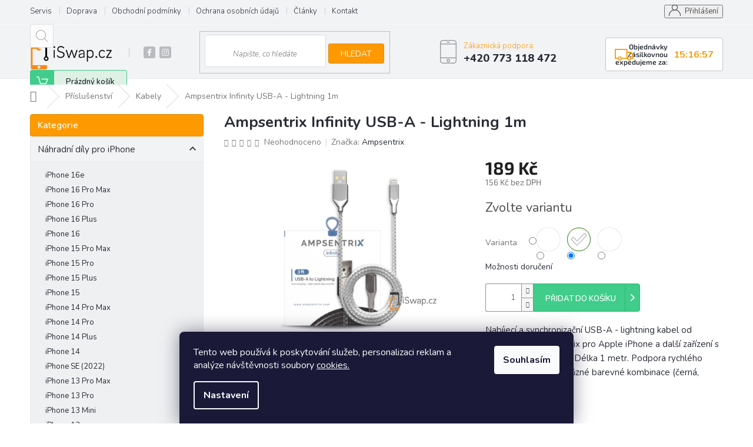

--- FILE ---
content_type: text/html; charset=utf-8
request_url: https://www.iswap.cz/kabely/ampsentrix-infinity-usb-a-lightning-1m/?parameterValueId=599
body_size: 34384
content:
<!doctype html><html lang="cs" dir="ltr" class="header-background-light external-fonts-loaded"><head><meta charset="utf-8" /><meta name="viewport" content="width=device-width,initial-scale=1" /><title>Ampsentrix Infinity USB-A - Lightning 1m - iSwap.cz - Náhradní díly pro Apple zařízení</title><link rel="preconnect" href="https://cdn.myshoptet.com" /><link rel="dns-prefetch" href="https://cdn.myshoptet.com" /><link rel="preload" href="https://cdn.myshoptet.com/prj/dist/master/cms/libs/jquery/jquery-1.11.3.min.js" as="script" /><link href="https://cdn.myshoptet.com/prj/dist/master/cms/templates/frontend_templates/shared/css/font-face/source-sans-3.css" rel="stylesheet"><link href="https://cdn.myshoptet.com/prj/dist/master/cms/templates/frontend_templates/shared/css/font-face/exo-2.css" rel="stylesheet"><link href="https://cdn.myshoptet.com/prj/dist/master/shop/dist/font-shoptet-11.css.62c94c7785ff2cea73b2.css" rel="stylesheet"><script>
dataLayer = [];
dataLayer.push({'shoptet' : {
    "pageId": 761,
    "pageType": "productDetail",
    "currency": "CZK",
    "currencyInfo": {
        "decimalSeparator": ",",
        "exchangeRate": 1,
        "priceDecimalPlaces": 0,
        "symbol": "K\u010d",
        "symbolLeft": 0,
        "thousandSeparator": " "
    },
    "language": "cs",
    "projectId": 314453,
    "product": {
        "id": 4812,
        "guid": "45056538-a6e1-11ed-8a87-0cc47a6c9370",
        "hasVariants": true,
        "codes": [
            {
                "code": "4812B"
            },
            {
                "code": "4812S"
            },
            {
                "code": "4812G"
            }
        ],
        "name": "Ampsentrix Infinity USB-A - Lightning 1m",
        "appendix": "",
        "weight": 0,
        "manufacturer": "Ampsentrix",
        "manufacturerGuid": "1EF53331B65468CEB5DDDA0BA3DED3EE",
        "currentCategory": "P\u0159\u00edslu\u0161enstv\u00ed | Kabely",
        "currentCategoryGuid": "3aacce18-c35b-11e9-ac23-ac1f6b0076ec",
        "defaultCategory": "P\u0159\u00edslu\u0161enstv\u00ed | Kabely",
        "defaultCategoryGuid": "3aacce18-c35b-11e9-ac23-ac1f6b0076ec",
        "currency": "CZK",
        "priceWithVat": 189
    },
    "stocks": [
        {
            "id": 3,
            "title": "V\u00fddejn\u00ed m\u00edsto",
            "isDeliveryPoint": 1,
            "visibleOnEshop": 1
        },
        {
            "id": "ext",
            "title": "Sklad",
            "isDeliveryPoint": 0,
            "visibleOnEshop": 1
        }
    ],
    "cartInfo": {
        "id": null,
        "freeShipping": false,
        "freeShippingFrom": 2500,
        "leftToFreeGift": {
            "formattedPrice": "0 K\u010d",
            "priceLeft": 0
        },
        "freeGift": false,
        "leftToFreeShipping": {
            "priceLeft": 2500,
            "dependOnRegion": 0,
            "formattedPrice": "2 500 K\u010d"
        },
        "discountCoupon": [],
        "getNoBillingShippingPrice": {
            "withoutVat": 0,
            "vat": 0,
            "withVat": 0
        },
        "cartItems": [],
        "taxMode": "ORDINARY"
    },
    "cart": [],
    "customer": {
        "priceRatio": 1,
        "priceListId": 1,
        "groupId": null,
        "registered": false,
        "mainAccount": false
    }
}});
dataLayer.push({'cookie_consent' : {
    "marketing": "denied",
    "analytics": "denied"
}});
document.addEventListener('DOMContentLoaded', function() {
    shoptet.consent.onAccept(function(agreements) {
        if (agreements.length == 0) {
            return;
        }
        dataLayer.push({
            'cookie_consent' : {
                'marketing' : (agreements.includes(shoptet.config.cookiesConsentOptPersonalisation)
                    ? 'granted' : 'denied'),
                'analytics': (agreements.includes(shoptet.config.cookiesConsentOptAnalytics)
                    ? 'granted' : 'denied')
            },
            'event': 'cookie_consent'
        });
    });
});
</script>

<!-- Google Tag Manager -->
<script>(function(w,d,s,l,i){w[l]=w[l]||[];w[l].push({'gtm.start':
new Date().getTime(),event:'gtm.js'});var f=d.getElementsByTagName(s)[0],
j=d.createElement(s),dl=l!='dataLayer'?'&l='+l:'';j.async=true;j.src=
'https://www.googletagmanager.com/gtm.js?id='+i+dl;f.parentNode.insertBefore(j,f);
})(window,document,'script','dataLayer','GTM-K9RGRC9');</script>
<!-- End Google Tag Manager -->

<meta property="og:type" content="website"><meta property="og:site_name" content="iswap.cz"><meta property="og:url" content="https://www.iswap.cz/kabely/ampsentrix-infinity-usb-a-lightning-1m/?parameterValueId=599"><meta property="og:title" content="Ampsentrix Infinity USB-A - Lightning 1m - iSwap.cz - Náhradní díly pro Apple zařízení"><meta name="author" content="iSwap.cz - Náhradní díly pro Apple zařízení"><meta name="web_author" content="Shoptet.cz"><meta name="dcterms.rightsHolder" content="www.iswap.cz"><meta name="robots" content="index,follow"><meta property="og:image" content="https://cdn.myshoptet.com/usr/www.iswap.cz/user/shop/big/4812-1_ampsentrix-infinity-usb-a-lightning-1m-uvodni.jpg?63e24290"><meta property="og:description" content="Ampsentrix Infinity USB-A - Lightning 1m. Nabíjecí a synchronizační USB-A - lightning kabel od společnosti Ampsentrix pro Apple iPhone a další zařízení s lightning konektorem. Délka 1 metr. Podpora rychlého nabíjení až do 2.4A. Různé barevné kombinace (černá, stříbrná, zlatá)."><meta name="description" content="Ampsentrix Infinity USB-A - Lightning 1m. Nabíjecí a synchronizační USB-A - lightning kabel od společnosti Ampsentrix pro Apple iPhone a další zařízení s lightning konektorem. Délka 1 metr. Podpora rychlého nabíjení až do 2.4A. Různé barevné kombinace (černá, stříbrná, zlatá)."><meta property="product:price:amount" content="189"><meta property="product:price:currency" content="CZK"><style>:root {--color-primary: #ff9900;--color-primary-h: 36;--color-primary-s: 100%;--color-primary-l: 50%;--color-primary-hover: #ff9900;--color-primary-hover-h: 36;--color-primary-hover-s: 100%;--color-primary-hover-l: 50%;--color-secondary: #9b9b9b;--color-secondary-h: 0;--color-secondary-s: 0%;--color-secondary-l: 61%;--color-secondary-hover: #008391;--color-secondary-hover-h: 186;--color-secondary-hover-s: 100%;--color-secondary-hover-l: 28%;--color-tertiary: #ff9900;--color-tertiary-h: 36;--color-tertiary-s: 100%;--color-tertiary-l: 50%;--color-tertiary-hover: #ffc702;--color-tertiary-hover-h: 47;--color-tertiary-hover-s: 100%;--color-tertiary-hover-l: 50%;--color-header-background: #ffffff;--template-font: "Source Sans 3";--template-headings-font: "Exo 2";--header-background-url: url("[data-uri]");--cookies-notice-background: #1A1937;--cookies-notice-color: #F8FAFB;--cookies-notice-button-hover: #f5f5f5;--cookies-notice-link-hover: #27263f;--templates-update-management-preview-mode-content: "Náhled aktualizací šablony je aktivní pro váš prohlížeč."}</style>
    
    <link href="https://cdn.myshoptet.com/prj/dist/master/shop/dist/main-11.less.5a24dcbbdabfd189c152.css" rel="stylesheet" />
        
    <script>var shoptet = shoptet || {};</script>
    <script src="https://cdn.myshoptet.com/prj/dist/master/shop/dist/main-3g-header.js.05f199e7fd2450312de2.js"></script>
<!-- User include --><!-- api 690(337) html code header -->
<script>var ophWidgetData={"lang":"cs","link":"","logo":false,"turnOff":false,"expanded":true,"lunchShow":true,"checkHoliday":true,"showNextWeek":true,"showWidgetStart":"07:00","showWidgetEnd":"20:00","beforeOpenStore":0,"beforeCloseStore":0,"openingHours":[{"day":1,"openHour":"09:00","closeHour":"17:00","openPause":"","closePause":"","closed":false,"staticHourText":""},{"day":2,"openHour":"09:00","closeHour":"17:00","openPause":"","closePause":"","closed":false,"staticHourText":""},{"day":3,"openHour":"09:00","closeHour":"17:00","openPause":"","closePause":"","closed":false,"staticHourText":""},{"day":4,"openHour":"09:00","closeHour":"17:00","openPause":"","closePause":"","closed":false,"staticHourText":""},{"day":5,"openHour":"09:00","closeHour":"17:00","openPause":"","closePause":"","closed":false,"staticHourText":""},{"day":6,"openHour":"09:00","closeHour":"17:00","openPause":"","closePause":"","closed":true,"staticHourText":""},{"day":7,"openHour":"09:00","closeHour":"17:00","openPause":"","closePause":"","closed":true,"staticHourText":""}],"excludes":[{"date":"2025-12-24","openHour":"","closeHour":"","openPause":"","closePause":"","closed":true,"text":""},{"date":"2025-12-25","openHour":"","closeHour":"","openPause":"","closePause":"","closed":true,"text":""},{"date":"2025-12-26","openHour":"","closeHour":"","openPause":"","closePause":"","closed":true,"text":""},{"date":"2025-12-31","openHour":"","closeHour":"","openPause":"","closePause":"","closed":true,"text":""},{"date":"2026-01-01","openHour":"","closeHour":"","openPause":"","closePause":"","closed":true,"text":""},{"date":"2026-01-02","openHour":"","closeHour":"","openPause":"","closePause":"","closed":true,"text":""}],"holidayList":["01-01","01-05","08-05","05-07","06-07","28-09","28-10","17-11","24-12","25-12","26-12"],"todayLongFormat":false,"logoFilemanager":"","colors":{"bg_header_color":"","bg_logo_color":"","bg_title_color":"","bg_preopen_color":"#03a9f4","bg_open_color":"#4caf50","bg_pause_color":"#ff9800","bg_preclose_color":"#ff6f00","bg_close_color":"#e94b4b","color_exception_day":"#e94b4b"},"address":"","icon":"icon-01","bottomPosition":0,"showDetailOnExpand":false,"disableDetail":false,"disableDetailTable":false,"hideOnMobile":false,"hideOnCheckout":false,"weekTurnOff":[],"directPosition":"ltr"}</script>
<!-- service 605(253) html code header -->
<link rel="stylesheet" href="https://cdn.myshoptet.com/usr/shoptet.tomashlad.eu/user/documents/extras/notifications-v2/screen.min.css?v=26"/>

<!-- service 690(337) html code header -->
<link href="https://cdn.myshoptet.com/usr/mcore.myshoptet.com/user/documents/upload/addon01/ophWidget.min.css?v=1.6.9" rel="stylesheet" />


<!-- service 1228(847) html code header -->
<link 
rel="stylesheet" 
href="https://cdn.myshoptet.com/usr/dmartini.myshoptet.com/user/documents/upload/dmartini/shop_rating/shop_rating.min.css?140"
data-author="Dominik Martini" 
data-author-web="dmartini.cz">
<!-- service 1673(1258) html code header -->
<link 
rel="stylesheet" 
href="https://cdn.myshoptet.com/usr/dmartini.myshoptet.com/user/documents/upload/dmartini/product_rating/product_rating.min.css?90"
data-author="Dominik Martini" 
data-author-web="dmartini.cz">
<!-- service 1845(1410) html code header -->
<link rel="stylesheet" href="https://cdn.myshoptet.com/addons/jakubtursky/shoptet-header-info-bar-git/styles.header.min.css?f60db840acbc11eee00807551e091b8d8d11507b">
<!-- service 421(75) html code header -->
<style>
body:not(.template-07):not(.template-09):not(.template-10):not(.template-11):not(.template-12):not(.template-13):not(.template-14) #return-to-top i::before {content: 'a';}
#return-to-top i:before {content: '\e911';}
#return-to-top {
z-index: 99999999;
    position: fixed;
    bottom: 45px;
    right: 20px;
background: rgba(0, 0, 0, 0.7);
    width: 50px;
    height: 50px;
    display: block;
    text-decoration: none;
    -webkit-border-radius: 35px;
    -moz-border-radius: 35px;
    border-radius: 35px;
    display: none;
    -webkit-transition: all 0.3s linear;
    -moz-transition: all 0.3s ease;
    -ms-transition: all 0.3s ease;
    -o-transition: all 0.3s ease;
    transition: all 0.3s ease;
}
#return-to-top i {color: #fff;margin: -10px 0 0 -10px;position: relative;left: 50%;top: 50%;font-size: 19px;-webkit-transition: all 0.3s ease;-moz-transition: all 0.3s ease;-ms-transition: all 0.3s ease;-o-transition: all 0.3s ease;transition: all 0.3s ease;height: 20px;width: 20px;text-align: center;display: block;font-style: normal;}
#return-to-top:hover {
    background: rgba(0, 0, 0, 0.9);
}
#return-to-top:hover i {
    color: #fff;
}
.icon-chevron-up::before {
font-weight: bold;
}
.ordering-process #return-to-top{display: none !important;}
</style>
<!-- service 479(131) html code header -->
<link href="https://fonts.googleapis.com/css?family=Nunito:200,200i,300,300i,400,400i,600,600i,700,700i,800,800i,900,900i&subset=latin-ext" rel="stylesheet">
<link rel="stylesheet" href="https://cdn.myshoptet.com/usr/shoptet.tomashlad.eu/user/documents/extras/jaspis-new/jaspis.css?v020">
<link rel="stylesheet" href="https://shoptet.tomashlad.eu/user/documents/modul/jaspis/animate.css">

<style>
.not-working {background-color: black;color:white;width:100%;height:100%;position:fixed;top:0;left:0;z-index:9999999;text-align:center;padding:50px;}

@media all and (-ms-high-contrast:none)
     {
     .navigation-buttons {display: inline-table}
     }

#header .site-name a img {
transition:none !important;
}
.quantity.increase {
    min-width: unset;
    min-height: unset;
    padding: 0;
}
.quantity.increase span {display: none;}
.quantity.decrease {
    min-width: unset;
    min-height: unset;
    padding: 0;
}
.quantity.decrease span {display: none;}
.search {z-index:9999;}
.top-navigation-menu-visible .top-navigation-bar-menu-helper {z-index:11111;}
.menu-helper::after {background:transparent;}
.menu-helper {top: 93px;}
  .categories li.active>a:hover {background:transparent;}
  #footer h5 {color:white;}
  .footer-links-icons {display:none;}
  .container.footer-bottom {display:block !important;}
</style>
<link rel="stylesheet" href="https://cdn.myshoptet.com/usr/shoptet.tomashlad.eu/user/documents/extras/jaspis-new/screen.css?v=0003"/>
<style>
.footer-links-icons {display: block;}
#colorbox, #cboxOverlay, #cboxWrapper {z-index:999}
.custom-footer ul li:before {content:"›";font-size:18px;}
</style>
<!-- project html code header -->
<!-- Tabulky u LCD stylovani -->
 <style>
.tg {border-collapse:separate;border-spacing:0;}
.tg th{font-size:14px;font-weight:normal;padding:10px 5px;overflow:hidden;word-break:normal;}
.tg .tg-normal{vertical-align:top;}
.tg .tg-oznacene{font-weight:bold;background-color:#DFF1E5;color:#333333;vertical-align:top;}
.tg .tg-iumh{font-weight:bold;background-color:#ff9900;color:white;vertical-align:top; border-bottom: 1px solid #e38900;border-right: 1px solid #e38900;border-top: 1px solid #e38900;}
.tg .tg-body{background-color:#F2F3F5;vertical-align:top;}

.tg tr:first-child th:first-child {border-top-left-radius: 6px;}
.tg tr:first-child th:last-child {border-top-right-radius: 6px;}
.tg tr:last-child td:first-child {border-bottom-left-radius: 6px;}
.tg tr:last-child td:last-child {border-bottom-right-radius: 6px;}

.tg tr td {border-right: 1px solid #E7E8E9; border-bottom: 1px solid #E7E8E9; padding: 5px;}
.tg tr th:first-child, .tg tr td:first-child {border-left: 1px solid #E7E8E9;}
.tg tr th {background: #eee; border-top: 1px solid #bbb; text-align: left;}

   </style>
<!-- Tabulky u LCD stylovani konec -->
<!-- JASPIS ZMENA BARVY-->
<style>
.top-navigation-bar-menu li a:hover b, .podpis a, #footer .custom-footer ul li a:hover, .homepage-box p a, .sidebar .box-bg-variant .categories .active>a, .dropdown-menu li a:hover, #topNavigationDropdown:hover, .top-navigation-bar .dropdown button:hover, .top-nav-button:hover span, a:hover, .top-navigation-bar-menu-helper a:hover b {
	color: #ff9900 !important;
}

.user-action .btn-login, .custom-footer .btn:hover, .box-newsletter fieldset button, .category-header input[type="radio"]:checked+label, .sidebar .box-login form button, .sidebar .box-login form button:hover, .sidebar .box-search form button, .sidebar .box-search form button:hover, ol.top-products li::before, #header fieldset button, .box-categories h4, .site-msg.cookies {
	background-color: #ff9900 !important;
	border: 1px solid #e38900 !important;
}

.CookiesOK {
	background-color: #d95116 !important;
}

</style>
<!-- JAPIS ZMENA BARVY KONEC-->
<!-- vymazani baneru doprava zdarma a hover na linky v footru-->
<style>
#footer .news-item-widget h5 a:hover {color:#ff9900 !important}
</style>
<!-- vymazani baneru doprava zdarma a hover na linky v footru-->
<!-- Foxentry start -->

<!-- Foxentry end -->
<!-- rychlost doruceni stylovani-->
 <style>
.site-msg-custom.step-1 {
    border-bottom: 1px solid;
    border-color: #dadada;
}
.site-msg-custom.step-1 h4 {
    position: relative;
    padding-left: 80px;    
    line-height: 36px;
}
.site-msg-custom.step-1 h4 img {
    position: absolute;
    left: 0;
    top: 50%;
    margin-top: -18px;
}
.site-msg-custom.step-1 ol {
    padding-left: 30px;
}
.site-msg-custom.step-1 ol li {
    margin-bottom: 15px;
}
@media (min-width: 992px) {
    .site-msg-custom.step-1 {
        padding-left: 80px;
        padding-right: 80px;
        padding-top: 38px;
        padding-bottom: 38px;
    }
    .site-msg-custom.step-1 h4 {
        margin-left: -80px;
        padding-left: 80px;
    }
    .site-msg-custom.step-1 h4 img {
        left: 20px;
    }
}
@media (min-width: 1200px) {
    .site-msg-custom.step-1 {
        padding-left: 120px;
    }
    .site-msg-custom.step-1 h4 {
        margin-left: -120px;
        padding-left: 120px;
    }
}
   <!-- posunuti sipky back to top-->
#return-to-top {bottom: 100px;}

.cookie-ag-wrap {
	left: 130px !important;
  z-index: 1000 !important;
}
@media (max-width: 768px) {
  .cookie-ag-wrap {
		left: 70px !important;
  }
}
@media (max-width: 480px) {
  .site-msg.cookies {
      max-width: 76%;
  }
  .header-top>div:nth-child(4) {
    flex: 0 1 22%;
	}
  .header-top>div:nth-child(1) {
    flex: 0 1 90%;
}
}

@media (min-width: 768px) {
.header-top>div {
flex-basis: auto !important;
}
}

.header-top {
justify-content: space-between;
}
.search {
min-width: 25%;
}
#csdCountdown {
	display: flex;
    background: white;
    border-radius: 3px;
    border: 1px solid #c4c5c4;
    padding: 8px 15px;
    text-align: right;
    margin-left: 20px;
    align-self: center;
    align-items: center;
    max-width: 17%;
}
#csdCountdown::before {
    content: '\e92e';
    font-family: shoptet;
    display: block;
    position: absolute;
    font-size: 32px;
    color: #ff9900;
}
#csdCountdown h6 {
    margin-top: 0;
    margin-bottom: 0;
    margin-right: 10px;
    font-weight: 600;
}
#csdCountdown div {
    font-weight: 700;
    font-size: 16px;
    line-height: 1;
    color: #ff9900;
}
@media (max-width: 768px) {
#csdCountdown {
    position: absolute;
    max-width: none;
    width: 100%;
    left: 0;
    margin: 0;
    bottom: -37%;
    border-radius: 0;
    border-left: none;
    border-right: 0;
    z-index: 1;
}
#header {
    margin-bottom: 40px;
}

#csdCountdown h6 {
margin-left: 45px;
}
}
.header-top>div:nth-child(1) {
display: flex;
}
</style>
<meta name="facebook-domain-verification" content="ivdt5j3sbo4d3grnq8r3rb4as3h58a" />
<!-- Google tag (gtag.js) -->
<script async src="https://www.googletagmanager.com/gtag/js?id=G-922MGSNNHQ"></script>
<script>
  window.dataLayer = window.dataLayer || [];
  function gtag(){dataLayer.push(arguments);}
  gtag('js', new Date());

  gtag('config', 'G-922MGSNNHQ');
</script>
<style>
:root {
/* Nastavenie štýlov, farieb*/
--header-info-bar-BG: #ff9900;
--header-info-bar-BG-hover: #ff9900;
--header-info-bar-text-color: #ffffff;
--header-info-bar-icon-color: var(--header-info-bar-text-color);
--header-info-bar-btn-BG: #ffffff;
--header-info-bar-btn-BG-hover: #ffffff;
--header-info-bar-btn-text-color: #000000;
--header-info-bar-btn-text-color-hover: #000000;
}
</style>

<!-- /User include --><link rel="shortcut icon" href="/favicon.ico" type="image/x-icon" /><link rel="canonical" href="https://www.iswap.cz/kabely/ampsentrix-infinity-usb-a-lightning-1m/" />    <script>
        var _hwq = _hwq || [];
        _hwq.push(['setKey', '524AF1E81862CDDC849C3465FC71E998']);
        _hwq.push(['setTopPos', '0']);
        _hwq.push(['showWidget', '21']);
        (function() {
            var ho = document.createElement('script');
            ho.src = 'https://cz.im9.cz/direct/i/gjs.php?n=wdgt&sak=524AF1E81862CDDC849C3465FC71E998';
            var s = document.getElementsByTagName('script')[0]; s.parentNode.insertBefore(ho, s);
        })();
    </script>
<script>!function(){var t={9196:function(){!function(){var t=/\[object (Boolean|Number|String|Function|Array|Date|RegExp)\]/;function r(r){return null==r?String(r):(r=t.exec(Object.prototype.toString.call(Object(r))))?r[1].toLowerCase():"object"}function n(t,r){return Object.prototype.hasOwnProperty.call(Object(t),r)}function e(t){if(!t||"object"!=r(t)||t.nodeType||t==t.window)return!1;try{if(t.constructor&&!n(t,"constructor")&&!n(t.constructor.prototype,"isPrototypeOf"))return!1}catch(t){return!1}for(var e in t);return void 0===e||n(t,e)}function o(t,r,n){this.b=t,this.f=r||function(){},this.d=!1,this.a={},this.c=[],this.e=function(t){return{set:function(r,n){u(c(r,n),t.a)},get:function(r){return t.get(r)}}}(this),i(this,t,!n);var e=t.push,o=this;t.push=function(){var r=[].slice.call(arguments,0),n=e.apply(t,r);return i(o,r),n}}function i(t,n,o){for(t.c.push.apply(t.c,n);!1===t.d&&0<t.c.length;){if("array"==r(n=t.c.shift()))t:{var i=n,a=t.a;if("string"==r(i[0])){for(var f=i[0].split("."),s=f.pop(),p=(i=i.slice(1),0);p<f.length;p++){if(void 0===a[f[p]])break t;a=a[f[p]]}try{a[s].apply(a,i)}catch(t){}}}else if("function"==typeof n)try{n.call(t.e)}catch(t){}else{if(!e(n))continue;for(var l in n)u(c(l,n[l]),t.a)}o||(t.d=!0,t.f(t.a,n),t.d=!1)}}function c(t,r){for(var n={},e=n,o=t.split("."),i=0;i<o.length-1;i++)e=e[o[i]]={};return e[o[o.length-1]]=r,n}function u(t,o){for(var i in t)if(n(t,i)){var c=t[i];"array"==r(c)?("array"==r(o[i])||(o[i]=[]),u(c,o[i])):e(c)?(e(o[i])||(o[i]={}),u(c,o[i])):o[i]=c}}window.DataLayerHelper=o,o.prototype.get=function(t){var r=this.a;t=t.split(".");for(var n=0;n<t.length;n++){if(void 0===r[t[n]])return;r=r[t[n]]}return r},o.prototype.flatten=function(){this.b.splice(0,this.b.length),this.b[0]={},u(this.a,this.b[0])}}()}},r={};function n(e){var o=r[e];if(void 0!==o)return o.exports;var i=r[e]={exports:{}};return t[e](i,i.exports,n),i.exports}n.n=function(t){var r=t&&t.__esModule?function(){return t.default}:function(){return t};return n.d(r,{a:r}),r},n.d=function(t,r){for(var e in r)n.o(r,e)&&!n.o(t,e)&&Object.defineProperty(t,e,{enumerable:!0,get:r[e]})},n.o=function(t,r){return Object.prototype.hasOwnProperty.call(t,r)},function(){"use strict";n(9196)}()}();</script>    <!-- Global site tag (gtag.js) - Google Analytics -->
    <script async src="https://www.googletagmanager.com/gtag/js?id=G-922MGSNNHQ"></script>
    <script>
        
        window.dataLayer = window.dataLayer || [];
        function gtag(){dataLayer.push(arguments);}
        

                    console.debug('default consent data');

            gtag('consent', 'default', {"ad_storage":"denied","analytics_storage":"denied","ad_user_data":"denied","ad_personalization":"denied","wait_for_update":500});
            dataLayer.push({
                'event': 'default_consent'
            });
        
        gtag('js', new Date());

        
                gtag('config', 'G-922MGSNNHQ', {"groups":"GA4","send_page_view":false,"content_group":"productDetail","currency":"CZK","page_language":"cs"});
        
                gtag('config', 'AW-872504242');
        
        
        
        
        
                    gtag('event', 'page_view', {"send_to":"GA4","page_language":"cs","content_group":"productDetail","currency":"CZK"});
        
                gtag('set', 'currency', 'CZK');

        gtag('event', 'view_item', {
            "send_to": "UA",
            "items": [
                {
                    "id": "4812S",
                    "name": "Ampsentrix Infinity USB-A - Lightning 1m",
                    "category": "P\u0159\u00edslu\u0161enstv\u00ed \/ Kabely",
                                        "brand": "Ampsentrix",
                                                            "variant": "Barva: \u010cern\u00e1",
                                        "price": 156
                }
            ]
        });
        
        
        
        
        
                    gtag('event', 'view_item', {"send_to":"GA4","page_language":"cs","content_group":"productDetail","value":156,"currency":"CZK","items":[{"item_id":"4812S","item_name":"Ampsentrix Infinity USB-A - Lightning 1m","item_brand":"Ampsentrix","item_category":"P\u0159\u00edslu\u0161enstv\u00ed","item_category2":"Kabely","item_variant":"4812S~Barva: St\u0159\u00edbrn\u00e1","price":156,"quantity":1,"index":0}]});
        
        
        
        
        
        
        
        document.addEventListener('DOMContentLoaded', function() {
            if (typeof shoptet.tracking !== 'undefined') {
                for (var id in shoptet.tracking.bannersList) {
                    gtag('event', 'view_promotion', {
                        "send_to": "UA",
                        "promotions": [
                            {
                                "id": shoptet.tracking.bannersList[id].id,
                                "name": shoptet.tracking.bannersList[id].name,
                                "position": shoptet.tracking.bannersList[id].position
                            }
                        ]
                    });
                }
            }

            shoptet.consent.onAccept(function(agreements) {
                if (agreements.length !== 0) {
                    console.debug('gtag consent accept');
                    var gtagConsentPayload =  {
                        'ad_storage': agreements.includes(shoptet.config.cookiesConsentOptPersonalisation)
                            ? 'granted' : 'denied',
                        'analytics_storage': agreements.includes(shoptet.config.cookiesConsentOptAnalytics)
                            ? 'granted' : 'denied',
                                                                                                'ad_user_data': agreements.includes(shoptet.config.cookiesConsentOptPersonalisation)
                            ? 'granted' : 'denied',
                        'ad_personalization': agreements.includes(shoptet.config.cookiesConsentOptPersonalisation)
                            ? 'granted' : 'denied',
                        };
                    console.debug('update consent data', gtagConsentPayload);
                    gtag('consent', 'update', gtagConsentPayload);
                    dataLayer.push(
                        { 'event': 'update_consent' }
                    );
                }
            });
        });
    </script>
<script>
    (function(t, r, a, c, k, i, n, g) { t['ROIDataObject'] = k;
    t[k]=t[k]||function(){ (t[k].q=t[k].q||[]).push(arguments) },t[k].c=i;n=r.createElement(a),
    g=r.getElementsByTagName(a)[0];n.async=1;n.src=c;g.parentNode.insertBefore(n,g)
    })(window, document, 'script', '//www.heureka.cz/ocm/sdk.js?source=shoptet&version=2&page=product_detail', 'heureka', 'cz');

    heureka('set_user_consent', 0);
</script>
</head><body class="desktop id-761 in-kabely template-11 type-product type-detail multiple-columns-body columns-mobile-2 columns-3 ums_forms_redesign--off ums_a11y_category_page--on ums_discussion_rating_forms--off ums_flags_display_unification--on ums_a11y_login--on mobile-header-version-0"><noscript>
    <style>
        #header {
            padding-top: 0;
            position: relative !important;
            top: 0;
        }
        .header-navigation {
            position: relative !important;
        }
        .overall-wrapper {
            margin: 0 !important;
        }
        body:not(.ready) {
            visibility: visible !important;
        }
    </style>
    <div class="no-javascript">
        <div class="no-javascript__title">Musíte změnit nastavení vašeho prohlížeče</div>
        <div class="no-javascript__text">Podívejte se na: <a href="https://www.google.com/support/bin/answer.py?answer=23852">Jak povolit JavaScript ve vašem prohlížeči</a>.</div>
        <div class="no-javascript__text">Pokud používáte software na blokování reklam, může být nutné povolit JavaScript z této stránky.</div>
        <div class="no-javascript__text">Děkujeme.</div>
    </div>
</noscript>

        <div id="fb-root"></div>
        <script>
            window.fbAsyncInit = function() {
                FB.init({
//                    appId            : 'your-app-id',
                    autoLogAppEvents : true,
                    xfbml            : true,
                    version          : 'v19.0'
                });
            };
        </script>
        <script async defer crossorigin="anonymous" src="https://connect.facebook.net/cs_CZ/sdk.js"></script>
<!-- Google Tag Manager (noscript) -->
<noscript><iframe src="https://www.googletagmanager.com/ns.html?id=GTM-K9RGRC9"
height="0" width="0" style="display:none;visibility:hidden"></iframe></noscript>
<!-- End Google Tag Manager (noscript) -->

    <div class="siteCookies siteCookies--bottom siteCookies--dark js-siteCookies" role="dialog" data-testid="cookiesPopup" data-nosnippet>
        <div class="siteCookies__form">
            <div class="siteCookies__content">
                <div class="siteCookies__text">
                    <span>Tento web používá k poskytování služeb, personalizaci reklam a analýze návštěvnosti soubory <a href="https://314453.myshoptet.com/podminky-ochrany-osobnich-udaju/" title="Více informací o souborech cookies">cookies.</a></span>
                </div>
                <p class="siteCookies__links">
                    <button class="siteCookies__link js-cookies-settings" aria-label="Nastavení cookies" data-testid="cookiesSettings">Nastavení</button>
                </p>
            </div>
            <div class="siteCookies__buttonWrap">
                                <button class="siteCookies__button js-cookiesConsentSubmit" value="all" aria-label="Přijmout cookies" data-testid="buttonCookiesAccept">Souhlasím</button>
            </div>
        </div>
        <script>
            document.addEventListener("DOMContentLoaded", () => {
                const siteCookies = document.querySelector('.js-siteCookies');
                document.addEventListener("scroll", shoptet.common.throttle(() => {
                    const st = document.documentElement.scrollTop;
                    if (st > 1) {
                        siteCookies.classList.add('siteCookies--scrolled');
                    } else {
                        siteCookies.classList.remove('siteCookies--scrolled');
                    }
                }, 100));
            });
        </script>
    </div>
<a href="#content" class="skip-link sr-only">Přejít na obsah</a><div class="overall-wrapper"><div class="user-action"><div class="container">
    <div class="user-action-in">
                    <div id="login" class="user-action-login popup-widget login-widget" role="dialog" aria-labelledby="loginHeading">
        <div class="popup-widget-inner">
                            <h2 id="loginHeading">Přihlášení k vašemu účtu</h2><div id="customerLogin"><form action="/action/Customer/Login/" method="post" id="formLoginIncluded" class="csrf-enabled formLogin" data-testid="formLogin"><input type="hidden" name="referer" value="" /><div class="form-group"><div class="input-wrapper email js-validated-element-wrapper no-label"><input type="email" name="email" class="form-control" autofocus placeholder="E-mailová adresa (např. jan@novak.cz)" data-testid="inputEmail" autocomplete="email" required /></div></div><div class="form-group"><div class="input-wrapper password js-validated-element-wrapper no-label"><input type="password" name="password" class="form-control" placeholder="Heslo" data-testid="inputPassword" autocomplete="current-password" required /><span class="no-display">Nemůžete vyplnit toto pole</span><input type="text" name="surname" value="" class="no-display" /></div></div><div class="form-group"><div class="login-wrapper"><button type="submit" class="btn btn-secondary btn-text btn-login" data-testid="buttonSubmit">Přihlásit se</button><div class="password-helper"><a href="/registrace/" data-testid="signup" rel="nofollow">Nová registrace</a><a href="/klient/zapomenute-heslo/" rel="nofollow">Zapomenuté heslo</a></div></div></div><div class="social-login-buttons"><div class="social-login-buttons-divider"><span>nebo</span></div><div class="form-group"><a href="/action/Social/login/?provider=Facebook" class="login-btn facebook" rel="nofollow"><span class="login-facebook-icon"></span><strong>Přihlásit se přes Facebook</strong></a></div><div class="form-group"><a href="/action/Social/login/?provider=Google" class="login-btn google" rel="nofollow"><span class="login-google-icon"></span><strong>Přihlásit se přes Google</strong></a></div></div></form>
</div>                    </div>
    </div>

                            <div id="cart-widget" class="user-action-cart popup-widget cart-widget loader-wrapper" data-testid="popupCartWidget" role="dialog" aria-hidden="true">
    <div class="popup-widget-inner cart-widget-inner place-cart-here">
        <div class="loader-overlay">
            <div class="loader"></div>
        </div>
    </div>

    <div class="cart-widget-button">
        <a href="/kosik/" class="btn btn-conversion" id="continue-order-button" rel="nofollow" data-testid="buttonNextStep">Pokračovat do košíku</a>
    </div>
</div>
            </div>
</div>
</div><div class="top-navigation-bar" data-testid="topNavigationBar">

    <div class="container">

        <div class="top-navigation-contacts">
            <strong>Zákaznická podpora:</strong><a href="tel:+420773118472" class="project-phone" aria-label="Zavolat na +420773118472" data-testid="contactboxPhone"><span>+420 773 118 472</span></a><a href="mailto:info@iswap.cz" class="project-email" data-testid="contactboxEmail"><span>info@iswap.cz</span></a>        </div>

                            <div class="top-navigation-menu">
                <div class="top-navigation-menu-trigger"></div>
                <ul class="top-navigation-bar-menu">
                                            <li class="top-navigation-menu-item-external-45">
                            <a href="https://servis.iswap.cz">Servis</a>
                        </li>
                                            <li class="top-navigation-menu-item-695">
                            <a href="/doprava/">Doprava</a>
                        </li>
                                            <li class="top-navigation-menu-item-39">
                            <a href="/obchodni-podminky/">Obchodní podmínky</a>
                        </li>
                                            <li class="top-navigation-menu-item-691">
                            <a href="/podminky-ochrany-osobnich-udaju/">Ochrana osobních údajů </a>
                        </li>
                                            <li class="top-navigation-menu-item-701">
                            <a href="/clanky-blog/">Články</a>
                        </li>
                                            <li class="top-navigation-menu-item-29">
                            <a href="/kontakt/">Kontakt</a>
                        </li>
                                    </ul>
                <ul class="top-navigation-bar-menu-helper"></ul>
            </div>
        
        <div class="top-navigation-tools">
            <div class="responsive-tools">
                <a href="#" class="toggle-window" data-target="search" aria-label="Hledat" data-testid="linkSearchIcon"></a>
                                                            <a href="#" class="toggle-window" data-target="login"></a>
                                                    <a href="#" class="toggle-window" data-target="navigation" aria-label="Menu" data-testid="hamburgerMenu"></a>
            </div>
                        <button class="top-nav-button top-nav-button-login toggle-window" type="button" data-target="login" aria-haspopup="dialog" aria-controls="login" aria-expanded="false" data-testid="signin"><span>Přihlášení</span></button>        </div>

    </div>

</div>
<header id="header"><div class="container navigation-wrapper">
    <div class="header-top">
        <div class="site-name-wrapper">
            <div class="site-name"><a href="/" data-testid="linkWebsiteLogo"><img src="https://cdn.myshoptet.com/usr/www.iswap.cz/user/logos/logo-1.png" alt="iSwap.cz - Náhradní díly pro Apple zařízení" fetchpriority="low" /></a></div>        </div>
        <div class="search" itemscope itemtype="https://schema.org/WebSite">
            <meta itemprop="headline" content="Kabely"/><meta itemprop="url" content="https://www.iswap.cz"/><meta itemprop="text" content="Ampsentrix Infinity USB-A - Lightning 1m. Nabíjecí a synchronizační USB-A - lightning kabel od společnosti Ampsentrix pro Apple iPhone a další zařízení s lightning konektorem. Délka 1 metr. Podpora rychlého nabíjení až do 2.4A. Různé barevné kombinace (černá, stříbrná, zlatá)."/>            <form action="/action/ProductSearch/prepareString/" method="post"
    id="formSearchForm" class="search-form compact-form js-search-main"
    itemprop="potentialAction" itemscope itemtype="https://schema.org/SearchAction" data-testid="searchForm">
    <fieldset>
        <meta itemprop="target"
            content="https://www.iswap.cz/vyhledavani/?string={string}"/>
        <input type="hidden" name="language" value="cs"/>
        
            
<input
    type="search"
    name="string"
        class="query-input form-control search-input js-search-input"
    placeholder="Napište, co hledáte"
    autocomplete="off"
    required
    itemprop="query-input"
    aria-label="Vyhledávání"
    data-testid="searchInput"
>
            <button type="submit" class="btn btn-default" data-testid="searchBtn">Hledat</button>
        
    </fieldset>
</form>
        </div>
        <div class="navigation-buttons">
                
    <a href="/kosik/" class="btn btn-icon toggle-window cart-count" data-target="cart" data-hover="true" data-redirect="true" data-testid="headerCart" rel="nofollow" aria-haspopup="dialog" aria-expanded="false" aria-controls="cart-widget">
        
                <span class="sr-only">Nákupní košík</span>
        
            <span class="cart-price visible-lg-inline-block" data-testid="headerCartPrice">
                                    Prázdný košík                            </span>
        
    
            </a>
        </div>
    </div>
    <nav id="navigation" aria-label="Hlavní menu" data-collapsible="true"><div class="navigation-in menu"><ul class="menu-level-1" role="menubar" data-testid="headerMenuItems"><li class="appended-category menu-item-722 ext" role="none"><a href="/nahradni-dily-pro-iphone/"><b>Náhradní díly pro iPhone</b><span class="submenu-arrow" role="menuitem"></span></a><ul class="menu-level-2 menu-level-2-appended" role="menu"><li class="menu-item-3077" role="none"><a href="/iphone-16e/" data-testid="headerMenuItem" role="menuitem"><span>iPhone 16e</span></a></li><li class="menu-item-3039" role="none"><a href="/nahradni-dily-pro-apple-iphone-16-pro-max/" data-testid="headerMenuItem" role="menuitem"><span>iPhone 16 Pro Max</span></a></li><li class="menu-item-3036" role="none"><a href="/nahradni-dily-pro-apple-iphone-16-pro/" data-testid="headerMenuItem" role="menuitem"><span>iPhone 16 Pro</span></a></li><li class="menu-item-3033" role="none"><a href="/nahradni-dily-pro-apple-iphone-16-plus/" data-testid="headerMenuItem" role="menuitem"><span>iPhone 16 Plus</span></a></li><li class="menu-item-3030" role="none"><a href="/nahradni-dily-pro-apple-iphone-16/" data-testid="headerMenuItem" role="menuitem"><span>iPhone 16</span></a></li><li class="menu-item-2589" role="none"><a href="/iphone-15-pro-max/" data-testid="headerMenuItem" role="menuitem"><span>iPhone 15 Pro Max</span></a></li><li class="menu-item-2586" role="none"><a href="/iphone-15-pro/" data-testid="headerMenuItem" role="menuitem"><span>iPhone 15 Pro</span></a></li><li class="menu-item-2583" role="none"><a href="/iphone-15-plus/" data-testid="headerMenuItem" role="menuitem"><span>iPhone 15 Plus</span></a></li><li class="menu-item-2580" role="none"><a href="/iphone-15/" data-testid="headerMenuItem" role="menuitem"><span>iPhone 15</span></a></li><li class="menu-item-2532" role="none"><a href="/iphone-14-pro-max/" data-testid="headerMenuItem" role="menuitem"><span>iPhone 14 Pro Max</span></a></li><li class="menu-item-2529" role="none"><a href="/iphone-14-pro/" data-testid="headerMenuItem" role="menuitem"><span>iPhone 14 Pro</span></a></li><li class="menu-item-2558" role="none"><a href="/iphone-14-plus/" data-testid="headerMenuItem" role="menuitem"><span>iPhone 14 Plus</span></a></li><li class="menu-item-2547" role="none"><a href="/iphone-14-2/" data-testid="headerMenuItem" role="menuitem"><span>iPhone 14</span></a></li><li class="menu-item-2526" role="none"><a href="/iphone-se-2022/" data-testid="headerMenuItem" role="menuitem"><span>iPhone SE (2022)</span></a></li><li class="menu-item-2343" role="none"><a href="/iphone-13-pro-max/" data-testid="headerMenuItem" role="menuitem"><span>iPhone 13 Pro Max</span></a></li><li class="menu-item-2340" role="none"><a href="/iphone-13-pro/" data-testid="headerMenuItem" role="menuitem"><span>iPhone 13 Pro</span></a></li><li class="menu-item-2334" role="none"><a href="/iphone-13-mini/" data-testid="headerMenuItem" role="menuitem"><span>iPhone 13 Mini</span></a></li><li class="menu-item-2337" role="none"><a href="/iphone-13/" data-testid="headerMenuItem" role="menuitem"><span>iPhone 13</span></a></li><li class="menu-item-1265" role="none"><a href="/iphone-se-2020/" data-testid="headerMenuItem" role="menuitem"><span>iPhone SE (2020)</span></a></li><li class="menu-item-2012" role="none"><a href="/iphone-12-pro-max/" data-testid="headerMenuItem" role="menuitem"><span>iPhone 12 Pro Max</span></a></li><li class="menu-item-2009" role="none"><a href="/iphone-12-pro/" data-testid="headerMenuItem" role="menuitem"><span>iPhone 12 Pro</span></a></li><li class="menu-item-2006" role="none"><a href="/iphone-12-mini/" data-testid="headerMenuItem" role="menuitem"><span>iPhone 12 Mini</span></a></li><li class="menu-item-2003" role="none"><a href="/iphone-12/" data-testid="headerMenuItem" role="menuitem"><span>iPhone 12</span></a></li><li class="menu-item-1229" role="none"><a href="/iphone-11-pro-max/" data-testid="headerMenuItem" role="menuitem"><span>iPhone 11 Pro Max</span></a></li><li class="menu-item-1226" role="none"><a href="/iphone-11-pro/" data-testid="headerMenuItem" role="menuitem"><span>iPhone 11 Pro</span></a></li><li class="menu-item-1175" role="none"><a href="/iphone-11/" data-testid="headerMenuItem" role="menuitem"><span>iPhone 11</span></a></li><li class="menu-item-815" role="none"><a href="/iphone-xs-max/" data-testid="headerMenuItem" role="menuitem"><span>iPhone Xs Max</span></a></li><li class="menu-item-809" role="none"><a href="/iphone-xs/" data-testid="headerMenuItem" role="menuitem"><span>iPhone Xs</span></a></li><li class="menu-item-812" role="none"><a href="/iphone-xr/" data-testid="headerMenuItem" role="menuitem"><span>iPhone Xr</span></a></li><li class="menu-item-791" role="none"><a href="/iphone-x/" data-testid="headerMenuItem" role="menuitem"><span>iPhone X</span></a></li><li class="menu-item-788" role="none"><a href="/iphone-8-plus/" data-testid="headerMenuItem" role="menuitem"><span>iPhone 8 Plus</span></a></li><li class="menu-item-785" role="none"><a href="/iphone-8/" data-testid="headerMenuItem" role="menuitem"><span>iPhone 8</span></a></li><li class="menu-item-782" role="none"><a href="/iphone-7-plus/" data-testid="headerMenuItem" role="menuitem"><span>iPhone 7 Plus</span></a></li><li class="menu-item-767" role="none"><a href="/iphone-7/" data-testid="headerMenuItem" role="menuitem"><span>iPhone 7</span></a></li><li class="menu-item-755" role="none"><a href="/iphone-6s-plus/" data-testid="headerMenuItem" role="menuitem"><span>iPhone 6S Plus</span></a></li><li class="menu-item-746" role="none"><a href="/iphone-6s/" data-testid="headerMenuItem" role="menuitem"><span>iPhone 6S</span></a></li><li class="menu-item-734" role="none"><a href="/iphone-6/" data-testid="headerMenuItem" role="menuitem"><span>iPhone 6</span></a></li><li class="menu-item-758" role="none"><a href="/iphone-se/" data-testid="headerMenuItem" role="menuitem"><span>iPhone SE (2016)</span></a></li><li class="menu-item-740" role="none"><a href="/iphone-5s/" data-testid="headerMenuItem" role="menuitem"><span>iPhone 5S</span></a></li></ul></li><li class="appended-category menu-item-770 ext" role="none"><a href="/nahradni-dily-pro-ipad/"><b>Náhradní díly pro iPad</b><span class="submenu-arrow" role="menuitem"></span></a><ul class="menu-level-2 menu-level-2-appended" role="menu"><li class="menu-item-1814" role="none"><a href="/ipad-5/" data-testid="headerMenuItem" role="menuitem"><span>iPad 5 (2017)</span></a></li><li class="menu-item-1820" role="none"><a href="/ipad-6/" data-testid="headerMenuItem" role="menuitem"><span>iPad 6 (2018)</span></a></li><li class="menu-item-1898" role="none"><a href="/ipad-7/" data-testid="headerMenuItem" role="menuitem"><span>iPad 7 (2019)</span></a></li><li class="menu-item-1901" role="none"><a href="/ipad-8/" data-testid="headerMenuItem" role="menuitem"><span>iPad 8 (2020)</span></a></li><li class="menu-item-2232" role="none"><a href="/ipad-9/" data-testid="headerMenuItem" role="menuitem"><span>iPad 9 (2021)</span></a></li><li class="menu-item-2577" role="none"><a href="/ipad-10/" data-testid="headerMenuItem" role="menuitem"><span>iPad 10 (2022)</span></a></li><li class="menu-item-779" role="none"><a href="/ipad-air-1/" data-testid="headerMenuItem" role="menuitem"><span>iPad Air</span></a></li><li class="menu-item-1916" role="none"><a href="/ipad-air-2/" data-testid="headerMenuItem" role="menuitem"><span>iPad Air 2</span></a></li><li class="menu-item-1919" role="none"><a href="/ipad-air-3/" data-testid="headerMenuItem" role="menuitem"><span>iPad Air 3</span></a></li><li class="menu-item-2535" role="none"><a href="/ipad-air-4/" data-testid="headerMenuItem" role="menuitem"><span>iPad Air 4</span></a></li><li class="menu-item-3042" role="none"><a href="/ipad-air-4-2/" data-testid="headerMenuItem" role="menuitem"><span>iPad Air 5</span></a></li><li class="menu-item-1808" role="none"><a href="/ipad-mini-2/" data-testid="headerMenuItem" role="menuitem"><span>iPad Mini 2</span></a></li><li class="menu-item-776" role="none"><a href="/ipad-mini-3/" data-testid="headerMenuItem" role="menuitem"><span>iPad Mini 3</span></a></li><li class="menu-item-2550" role="none"><a href="/ipad-mini-4/" data-testid="headerMenuItem" role="menuitem"><span>iPad Mini 4</span></a></li><li class="menu-item-2544" role="none"><a href="/ipad-pro-9-7/" data-testid="headerMenuItem" role="menuitem"><span>iPad Pro 9.7</span></a></li><li class="menu-item-1925" role="none"><a href="/ipad-pro-10-5/" data-testid="headerMenuItem" role="menuitem"><span>iPad Pro 10.5</span></a></li></ul></li><li class="appended-category menu-item-1883 ext" role="none"><a href="/nahradni-dily-pro-ipod/"><b>Náhradní díly pro iPod</b><span class="submenu-arrow" role="menuitem"></span></a><ul class="menu-level-2 menu-level-2-appended" role="menu"><li class="menu-item-1889" role="none"><a href="/ipod-touch-6/" data-testid="headerMenuItem" role="menuitem"><span>iPod Touch 6</span></a></li><li class="menu-item-1892" role="none"><a href="/ipod-touch-7/" data-testid="headerMenuItem" role="menuitem"><span>iPod Touch 7</span></a></li></ul></li><li class="appended-category menu-item-794 ext" role="none"><a href="/nahradni-dily-pro-watch/"><b>Náhradní díly pro Watch</b><span class="submenu-arrow" role="menuitem"></span></a><ul class="menu-level-2 menu-level-2-appended" role="menu"><li class="menu-item-800" role="none"><a href="/apple-watch-1/" data-testid="headerMenuItem" role="menuitem"><span>Apple Watch 1</span></a></li><li class="menu-item-797" role="none"><a href="/apple-watch-2/" data-testid="headerMenuItem" role="menuitem"><span>Apple Watch 2</span></a></li><li class="menu-item-827" role="none"><a href="/apple-watch-3/" data-testid="headerMenuItem" role="menuitem"><span>Apple Watch 3</span></a></li><li class="menu-item-1181" role="none"><a href="/apple-watch-4/" data-testid="headerMenuItem" role="menuitem"><span>Apple Watch 4</span></a></li><li class="menu-item-1823" role="none"><a href="/apple-watch-5/" data-testid="headerMenuItem" role="menuitem"><span>Apple Watch 5</span></a></li><li class="menu-item-1907" role="none"><a href="/apple-watch-6/" data-testid="headerMenuItem" role="menuitem"><span>Apple Watch 6</span></a></li><li class="menu-item-1910" role="none"><a href="/apple-watch-se/" data-testid="headerMenuItem" role="menuitem"><span>Apple Watch SE</span></a></li><li class="menu-item-2538" role="none"><a href="/apple-watch-7/" data-testid="headerMenuItem" role="menuitem"><span>Apple Watch 7</span></a></li><li class="menu-item-2541" role="none"><a href="/apple-watch-8/" data-testid="headerMenuItem" role="menuitem"><span>Apple Watch 8</span></a></li><li class="menu-item-3086" role="none"><a href="/nahradni-dily-pro-apple-watch-ultra/" data-testid="headerMenuItem" role="menuitem"><span>Apple Watch Ultra</span></a></li><li class="menu-item-3089" role="none"><a href="/nahradni-dily-pro-apple-watch-ultra-2/" data-testid="headerMenuItem" role="menuitem"><span>Apple Watch Ultra 2</span></a></li></ul></li><li class="appended-category menu-item-818 ext" role="none"><a href="/nahradni-dily-pro-macbook/"><b>Náhradní díly pro Macbook</b><span class="submenu-arrow" role="menuitem"></span></a><ul class="menu-level-2 menu-level-2-appended" role="menu"><li class="menu-item-821" role="none"><a href="/macbook-air/" data-testid="headerMenuItem" role="menuitem"><span>Macbook Air</span></a></li><li class="menu-item-824" role="none"><a href="/macbook-pro/" data-testid="headerMenuItem" role="menuitem"><span>Macbook Pro</span></a></li><li class="menu-item-2555" role="none"><a href="/macbook-retina/" data-testid="headerMenuItem" role="menuitem"><span>Macbook Retina</span></a></li></ul></li><li class="appended-category menu-item-2032 ext" role="none"><a href="/nahradni-dily-pro-airpods/"><b>Náhradní díly pro Airpods</b><span class="submenu-arrow" role="menuitem"></span></a><ul class="menu-level-2 menu-level-2-appended" role="menu"><li class="menu-item-3047" role="none"><a href="/nahradni-dily-pro-apple-airpods-1/" data-testid="headerMenuItem" role="menuitem"><span>Airpods 1</span></a></li><li class="menu-item-3050" role="none"><a href="/nahradni-dily-pro-apple-airpods-2/" data-testid="headerMenuItem" role="menuitem"><span>Airpods 2</span></a></li><li class="menu-item-3053" role="none"><a href="/nahradni-dily-pro-apple-airpods-3/" data-testid="headerMenuItem" role="menuitem"><span>Airpods 3</span></a></li><li class="menu-item-3062" role="none"><a href="/nahradni-dily-pro-apple-airpods-4/" data-testid="headerMenuItem" role="menuitem"><span>Airpods 4</span></a></li><li class="menu-item-3056" role="none"><a href="/nahradni-dily-pro-apple-airpods-pro-1/" data-testid="headerMenuItem" role="menuitem"><span>Airpods Pro 1</span></a></li><li class="menu-item-3059" role="none"><a href="/nahradni-dily-pro-apple-airpods-pro-2/" data-testid="headerMenuItem" role="menuitem"><span>Airpods Pro 2</span></a></li><li class="menu-item-3113" role="none"><a href="/nahradni-dily-pro-apple-airpods-pro-3/" data-testid="headerMenuItem" role="menuitem"><span>Airpods Pro 3</span></a></li><li class="menu-item-3065" role="none"><a href="/nahradni-dily-pro-apple-airpods-max/" data-testid="headerMenuItem" role="menuitem"><span>Airpods Max</span></a></li></ul></li><li class="appended-category menu-item-3074" role="none"><a href="/apple-pencil/"><b>Apple Pencil</b></a></li><li class="appended-category menu-item-716 ext" role="none"><a href="/vybaveni-pro-servis/"><b>Vybavení pro servis</b><span class="submenu-arrow" role="menuitem"></span></a><ul class="menu-level-2 menu-level-2-appended" role="menu"><li class="menu-item-719" role="none"><a href="/naradi/" data-testid="headerMenuItem" role="menuitem"><span>Nářadí</span></a></li><li class="menu-item-1259" role="none"><a href="/diagnosticke-zarizeni-iphone/" data-testid="headerMenuItem" role="menuitem"><span>Diagnostické nástroje</span></a></li><li class="menu-item-764" role="none"><a href="/adhesiva/" data-testid="headerMenuItem" role="menuitem"><span>Adhesiva</span></a></li></ul></li><li class="appended-category menu-item-749 ext" role="none"><a href="/iphone-prislusenstvi/"><b>Příslušenství</b><span class="submenu-arrow" role="menuitem"></span></a><ul class="menu-level-2 menu-level-2-appended" role="menu"><li class="menu-item-761" role="none"><a href="/kabely/" data-testid="headerMenuItem" role="menuitem"><span>Kabely</span></a></li><li class="menu-item-752" role="none"><a href="/nabijeci-adaptery/" data-testid="headerMenuItem" role="menuitem"><span>Nabíjecí adaptéry</span></a></li><li class="menu-item-803" role="none"><a href="/tvrzena-skla/" data-testid="headerMenuItem" role="menuitem"><span>Tvrzená skla</span></a></li><li class="menu-item-2763" role="none"><a href="/kryty/" data-testid="headerMenuItem" role="menuitem"><span>Kryty</span></a></li><li class="menu-item-2014" role="none"><a href="/redukce/" data-testid="headerMenuItem" role="menuitem"><span>Redukce</span></a></li><li class="menu-item-2780" role="none"><a href="/sluchatka/" data-testid="headerMenuItem" role="menuitem"><span>Sluchátka</span></a></li></ul></li><li class="appended-category menu-item-2176 ext" role="none"><a href="/vybaveni-tezeni-mining-kryptomen/"><b>Mining</b><span class="submenu-arrow" role="menuitem"></span></a><ul class="menu-level-2 menu-level-2-appended" role="menu"><li class="menu-item-2203" role="none"><a href="/vybaveni-tezeni-mining-kryptomen-gpu/" data-testid="headerMenuItem" role="menuitem"><span>GPU Mining</span></a></li><li class="menu-item-2206" role="none"><a href="/vybaveni-pro-tezeni-hnt-helium-hotspot/" data-testid="headerMenuItem" role="menuitem"><span>Helium Mining</span></a></li></ul></li><li class="appended-category menu-item-2760" role="none"><a href="/kontakt-2/"><b>Kontakt</b></a></li></ul></div><span class="navigation-close"></span></nav><div class="menu-helper" data-testid="hamburgerMenu"><span>Více</span></div>
</div></header><!-- / header -->


                    <div class="container breadcrumbs-wrapper">
            <div class="breadcrumbs navigation-home-icon-wrapper" itemscope itemtype="https://schema.org/BreadcrumbList">
                                                                            <span id="navigation-first" data-basetitle="iSwap.cz - Náhradní díly pro Apple zařízení" itemprop="itemListElement" itemscope itemtype="https://schema.org/ListItem">
                <a href="/" itemprop="item" class="navigation-home-icon"><span class="sr-only" itemprop="name">Domů</span></a>
                <span class="navigation-bullet">/</span>
                <meta itemprop="position" content="1" />
            </span>
                                <span id="navigation-1" itemprop="itemListElement" itemscope itemtype="https://schema.org/ListItem">
                <a href="/iphone-prislusenstvi/" itemprop="item" data-testid="breadcrumbsSecondLevel"><span itemprop="name">Příslušenství</span></a>
                <span class="navigation-bullet">/</span>
                <meta itemprop="position" content="2" />
            </span>
                                <span id="navigation-2" itemprop="itemListElement" itemscope itemtype="https://schema.org/ListItem">
                <a href="/kabely/" itemprop="item" data-testid="breadcrumbsSecondLevel"><span itemprop="name">Kabely</span></a>
                <span class="navigation-bullet">/</span>
                <meta itemprop="position" content="3" />
            </span>
                                            <span id="navigation-3" itemprop="itemListElement" itemscope itemtype="https://schema.org/ListItem" data-testid="breadcrumbsLastLevel">
                <meta itemprop="item" content="https://www.iswap.cz/kabely/ampsentrix-infinity-usb-a-lightning-1m/?parameterValueId=599" />
                <meta itemprop="position" content="4" />
                <span itemprop="name" data-title="Ampsentrix Infinity USB-A - Lightning 1m">Ampsentrix Infinity USB-A - Lightning 1m <span class="appendix"></span></span>
            </span>
            </div>
        </div>
    
<div id="content-wrapper" class="container content-wrapper">
    
    <div class="content-wrapper-in">
                                                <aside class="sidebar sidebar-left"  data-testid="sidebarMenu">
                                                                                                <div class="sidebar-inner">
                                                                                                        <div class="box box-bg-variant box-categories">    <div class="skip-link__wrapper">
        <span id="categories-start" class="skip-link__target js-skip-link__target sr-only" tabindex="-1">&nbsp;</span>
        <a href="#categories-end" class="skip-link skip-link--start sr-only js-skip-link--start">Přeskočit kategorie</a>
    </div>

<h4>Kategorie</h4>


<div id="categories"><div class="categories cat-01 expandable expanded" id="cat-722"><div class="topic"><a href="/nahradni-dily-pro-iphone/">Náhradní díly pro iPhone<span class="cat-trigger">&nbsp;</span></a></div>

                    <ul class=" expanded">
                                        <li >
                <a href="/iphone-16e/">
                    iPhone 16e
                                    </a>
                                                                </li>
                                <li >
                <a href="/nahradni-dily-pro-apple-iphone-16-pro-max/">
                    iPhone 16 Pro Max
                                    </a>
                                                                </li>
                                <li >
                <a href="/nahradni-dily-pro-apple-iphone-16-pro/">
                    iPhone 16 Pro
                                    </a>
                                                                </li>
                                <li >
                <a href="/nahradni-dily-pro-apple-iphone-16-plus/">
                    iPhone 16 Plus
                                    </a>
                                                                </li>
                                <li >
                <a href="/nahradni-dily-pro-apple-iphone-16/">
                    iPhone 16
                                    </a>
                                                                </li>
                                <li >
                <a href="/iphone-15-pro-max/">
                    iPhone 15 Pro Max
                                    </a>
                                                                </li>
                                <li >
                <a href="/iphone-15-pro/">
                    iPhone 15 Pro
                                    </a>
                                                                </li>
                                <li >
                <a href="/iphone-15-plus/">
                    iPhone 15 Plus
                                    </a>
                                                                </li>
                                <li >
                <a href="/iphone-15/">
                    iPhone 15
                                    </a>
                                                                </li>
                                <li >
                <a href="/iphone-14-pro-max/">
                    iPhone 14 Pro Max
                                    </a>
                                                                </li>
                                <li >
                <a href="/iphone-14-pro/">
                    iPhone 14 Pro
                                    </a>
                                                                </li>
                                <li >
                <a href="/iphone-14-plus/">
                    iPhone 14 Plus
                                    </a>
                                                                </li>
                                <li >
                <a href="/iphone-14-2/">
                    iPhone 14
                                    </a>
                                                                </li>
                                <li >
                <a href="/iphone-se-2022/">
                    iPhone SE (2022)
                                    </a>
                                                                </li>
                                <li >
                <a href="/iphone-13-pro-max/">
                    iPhone 13 Pro Max
                                    </a>
                                                                </li>
                                <li >
                <a href="/iphone-13-pro/">
                    iPhone 13 Pro
                                    </a>
                                                                </li>
                                <li >
                <a href="/iphone-13-mini/">
                    iPhone 13 Mini
                                    </a>
                                                                </li>
                                <li >
                <a href="/iphone-13/">
                    iPhone 13
                                    </a>
                                                                </li>
                                <li >
                <a href="/iphone-se-2020/">
                    iPhone SE (2020)
                                    </a>
                                                                </li>
                                <li >
                <a href="/iphone-12-pro-max/">
                    iPhone 12 Pro Max
                                    </a>
                                                                </li>
                                <li >
                <a href="/iphone-12-pro/">
                    iPhone 12 Pro
                                    </a>
                                                                </li>
                                <li >
                <a href="/iphone-12-mini/">
                    iPhone 12 Mini
                                    </a>
                                                                </li>
                                <li >
                <a href="/iphone-12/">
                    iPhone 12
                                    </a>
                                                                </li>
                                <li >
                <a href="/iphone-11-pro-max/">
                    iPhone 11 Pro Max
                                    </a>
                                                                </li>
                                <li >
                <a href="/iphone-11-pro/">
                    iPhone 11 Pro
                                    </a>
                                                                </li>
                                <li >
                <a href="/iphone-11/">
                    iPhone 11
                                    </a>
                                                                </li>
                                <li >
                <a href="/iphone-xs-max/">
                    iPhone Xs Max
                                    </a>
                                                                </li>
                                <li >
                <a href="/iphone-xs/">
                    iPhone Xs
                                    </a>
                                                                </li>
                                <li >
                <a href="/iphone-xr/">
                    iPhone Xr
                                    </a>
                                                                </li>
                                <li >
                <a href="/iphone-x/">
                    iPhone X
                                    </a>
                                                                </li>
                                <li >
                <a href="/iphone-8-plus/">
                    iPhone 8 Plus
                                    </a>
                                                                </li>
                                <li >
                <a href="/iphone-8/">
                    iPhone 8
                                    </a>
                                                                </li>
                                <li >
                <a href="/iphone-7-plus/">
                    iPhone 7 Plus
                                    </a>
                                                                </li>
                                <li >
                <a href="/iphone-7/">
                    iPhone 7
                                    </a>
                                                                </li>
                                <li >
                <a href="/iphone-6s-plus/">
                    iPhone 6S Plus
                                    </a>
                                                                </li>
                                <li >
                <a href="/iphone-6s/">
                    iPhone 6S
                                    </a>
                                                                </li>
                                <li >
                <a href="/iphone-6/">
                    iPhone 6
                                    </a>
                                                                </li>
                                <li >
                <a href="/iphone-se/">
                    iPhone SE (2016)
                                    </a>
                                                                </li>
                                <li >
                <a href="/iphone-5s/">
                    iPhone 5S
                                    </a>
                                                                </li>
                </ul>
    </div><div class="categories cat-02 expandable external" id="cat-770"><div class="topic"><a href="/nahradni-dily-pro-ipad/">Náhradní díly pro iPad<span class="cat-trigger">&nbsp;</span></a></div>

    </div><div class="categories cat-01 expandable external" id="cat-1883"><div class="topic"><a href="/nahradni-dily-pro-ipod/">Náhradní díly pro iPod<span class="cat-trigger">&nbsp;</span></a></div>

    </div><div class="categories cat-02 expandable external" id="cat-794"><div class="topic"><a href="/nahradni-dily-pro-watch/">Náhradní díly pro Watch<span class="cat-trigger">&nbsp;</span></a></div>

    </div><div class="categories cat-01 expandable external" id="cat-818"><div class="topic"><a href="/nahradni-dily-pro-macbook/">Náhradní díly pro Macbook<span class="cat-trigger">&nbsp;</span></a></div>

    </div><div class="categories cat-02 expandable external" id="cat-2032"><div class="topic"><a href="/nahradni-dily-pro-airpods/">Náhradní díly pro Airpods<span class="cat-trigger">&nbsp;</span></a></div>

    </div><div class="categories cat-01 expanded" id="cat-3074"><div class="topic"><a href="/apple-pencil/">Apple Pencil<span class="cat-trigger">&nbsp;</span></a></div></div><div class="categories cat-02 expandable expanded" id="cat-716"><div class="topic"><a href="/vybaveni-pro-servis/">Vybavení pro servis<span class="cat-trigger">&nbsp;</span></a></div>

                    <ul class=" expanded">
                                        <li class="
                                 expandable                 expanded                ">
                <a href="/naradi/">
                    Nářadí
                    <span class="cat-trigger">&nbsp;</span>                </a>
                                                            

                    <ul class=" expanded">
                                        <li >
                <a href="/naradi-k-cisteni-elektroniky/">
                    Čištění
                                    </a>
                                                                </li>
                                <li >
                <a href="/fixace-a-svorky/">
                    Fixace a svorky
                                    </a>
                                                                </li>
                                <li >
                <a href="/sady-naradi-na-opravu-telefonu/">
                    Sady nářadí
                                    </a>
                                                                </li>
                                <li >
                <a href="/skalpely-noze-brity/">
                    Skalpely a nože
                                    </a>
                                                                </li>
                                <li >
                <a href="/servisni-podlozky/">
                    Servisní podložky
                                    </a>
                                                                </li>
                                <li >
                <a href="/sroubovaky-pro-opravu-telefonu/">
                    Šroubováky
                                    </a>
                                                                </li>
                                <li >
                <a href="/stetce-a-kartace/">
                    Štětce a kartáče
                                    </a>
                                                                </li>
                                <li >
                <a href="/kleste-pro-opravu-elektroniky/">
                    Kleště
                                    </a>
                                                                </li>
                                <li >
                <a href="/pinzety/">
                    Pinzety
                                    </a>
                                                                </li>
                                <li >
                <a href="/nastroje-k-otevreni-telefonu/">
                    Otevírací nástroje
                                    </a>
                                                                </li>
                                <li >
                <a href="/ostatni/">
                    Ostatní
                                    </a>
                                                                </li>
                </ul>
    
                                                </li>
                                <li >
                <a href="/diagnosticke-zarizeni-iphone/">
                    Diagnostické nástroje
                                    </a>
                                                                </li>
                                <li class="
                                 expandable                                 external">
                <a href="/adhesiva/">
                    Adhesiva
                    <span class="cat-trigger">&nbsp;</span>                </a>
                                                            

    
                                                </li>
                </ul>
    </div><div class="categories cat-01 expandable active expanded" id="cat-749"><div class="topic child-active"><a href="/iphone-prislusenstvi/">Příslušenství<span class="cat-trigger">&nbsp;</span></a></div>

                    <ul class=" active expanded">
                                        <li class="
                active                                                 ">
                <a href="/kabely/">
                    Kabely
                                    </a>
                                                                </li>
                                <li >
                <a href="/nabijeci-adaptery/">
                    Nabíjecí adaptéry
                                    </a>
                                                                </li>
                                <li class="
                                 expandable                 expanded                ">
                <a href="/tvrzena-skla/">
                    Tvrzená skla
                    <span class="cat-trigger">&nbsp;</span>                </a>
                                                            

                    <ul class=" expanded">
                                        <li >
                <a href="/tvrzena-skla-pro-iphone/">
                    iPhone
                                    </a>
                                                                </li>
                                <li >
                <a href="/tvrzena-skla-pro-ipad/">
                    iPad
                                    </a>
                                                                </li>
                </ul>
    
                                                </li>
                                <li >
                <a href="/kryty/">
                    Kryty
                                    </a>
                                                                </li>
                                <li >
                <a href="/redukce/">
                    Redukce
                                    </a>
                                                                </li>
                                <li >
                <a href="/sluchatka/">
                    Sluchátka
                                    </a>
                                                                </li>
                </ul>
    </div><div class="categories cat-02 expandable external" id="cat-2176"><div class="topic"><a href="/vybaveni-tezeni-mining-kryptomen/">Mining<span class="cat-trigger">&nbsp;</span></a></div>

    </div><div class="categories cat-01 expanded" id="cat-2760"><div class="topic"><a href="/kontakt-2/">Kontakt<span class="cat-trigger">&nbsp;</span></a></div></div>        </div>

    <div class="skip-link__wrapper">
        <a href="#categories-start" class="skip-link skip-link--end sr-only js-skip-link--end" tabindex="-1" hidden>Přeskočit kategorie</a>
        <span id="categories-end" class="skip-link__target js-skip-link__target sr-only" tabindex="-1">&nbsp;</span>
    </div>
</div>
                                                                                                                                        <div class="box box-bg-default box-sm box-section1">
                            
        <h4><span>Novinky</span></h4>
                    <div class="news-item-widget">
                                <h5 >
                <a href="/nase-novinky/vanocni-oteviraci-doba-3/">Vánoční otevírací doba</a></h5>
                                    <time datetime="2025-12-17">
                        17.12.2025
                    </time>
                                            </div>
                    <div class="news-item-widget">
                                <h5 >
                <a href="/nase-novinky/zmena-oteviraci-doby/">Změna otevírací doby</a></h5>
                                    <time datetime="2025-07-04">
                        4.7.2025
                    </time>
                                            </div>
                    <div class="news-item-widget">
                                <h5 >
                <a href="/nase-novinky/statni-svatek-1-5-2025/">Státní svátek 1.5.2025</a></h5>
                                    <time datetime="2025-04-29">
                        29.4.2025
                    </time>
                                            </div>
                    

                    </div>
                                                                                                                                <div class="box box-bg-variant box-sm box-topProducts">        <div class="top-products-wrapper js-top10" >
        <h4><span>Top 5 produktů</span></h4>
        <ol class="top-products">
                            <li class="display-image">
                                            <a href="/nahradni-dily-pro-apple-airpods-pro-1/sada-nahradni-spuntu-airpods-pro/" class="top-products-image">
                            <img src="data:image/svg+xml,%3Csvg%20width%3D%22100%22%20height%3D%22100%22%20xmlns%3D%22http%3A%2F%2Fwww.w3.org%2F2000%2Fsvg%22%3E%3C%2Fsvg%3E" alt="Sada náhradní špuntů pro Airpods Pro" width="100" height="100"  data-src="https://cdn.myshoptet.com/usr/www.iswap.cz/user/shop/related/6059_sada-nahradni-spuntu-pro-airpods-pro.jpg?6746fa43" fetchpriority="low" />
                        </a>
                                        <a href="/nahradni-dily-pro-apple-airpods-pro-1/sada-nahradni-spuntu-airpods-pro/" class="top-products-content">
                        <span class="top-products-name">  Sada náhradních špuntů | Airpods Pro</span>
                        
                                                        <strong>
                                189 Kč
                                

                            </strong>
                                                    
                    </a>
                </li>
                            <li class="display-image">
                                            <a href="/sroubovaky-pro-opravu-telefonu/hvezdicovy-pentalobe-p5-1-2-sroubovak-macbook/" class="top-products-image">
                            <img src="data:image/svg+xml,%3Csvg%20width%3D%22100%22%20height%3D%22100%22%20xmlns%3D%22http%3A%2F%2Fwww.w3.org%2F2000%2Fsvg%22%3E%3C%2Fsvg%3E" alt="p5s" width="100" height="100"  data-src="https://cdn.myshoptet.com/usr/www.iswap.cz/user/shop/related/3778_p5s.jpg?61603bd7" fetchpriority="low" />
                        </a>
                                        <a href="/sroubovaky-pro-opravu-telefonu/hvezdicovy-pentalobe-p5-1-2-sroubovak-macbook/" class="top-products-content">
                        <span class="top-products-name">  Hvězdicový pentalobe P5 1.2 šroubovák</span>
                        
                                                        <strong>
                                69 Kč
                                

                            </strong>
                                                    
                    </a>
                </li>
                            <li class="display-image">
                                            <a href="/naradi-k-cisteni-elektroniky/bezprasne-cistici-ubrousky-100ks/" class="top-products-image">
                            <img src="data:image/svg+xml,%3Csvg%20width%3D%22100%22%20height%3D%22100%22%20xmlns%3D%22http%3A%2F%2Fwww.w3.org%2F2000%2Fsvg%22%3E%3C%2Fsvg%3E" alt="Bezprašné čistící ubrousky 100ks" width="100" height="100"  data-src="https://cdn.myshoptet.com/usr/www.iswap.cz/user/shop/related/2258-1_bezprasne-cistici-ubrousky-100ks.jpg?614491cf" fetchpriority="low" />
                        </a>
                                        <a href="/naradi-k-cisteni-elektroniky/bezprasne-cistici-ubrousky-100ks/" class="top-products-content">
                        <span class="top-products-name">  Bezprašné čistící ubrousky 100ks</span>
                        
                                                        <strong>
                                179 Kč
                                

                            </strong>
                                                    
                    </a>
                </li>
                            <li class="display-image">
                                            <a href="/nastroje-k-otevreni-telefonu/plastove-esd-pacidlo-tycka/" class="top-products-image">
                            <img src="data:image/svg+xml,%3Csvg%20width%3D%22100%22%20height%3D%22100%22%20xmlns%3D%22http%3A%2F%2Fwww.w3.org%2F2000%2Fsvg%22%3E%3C%2Fsvg%3E" alt="Plastové páčidlo tvar tyčka." width="100" height="100"  data-src="https://cdn.myshoptet.com/usr/www.iswap.cz/user/shop/related/2051_plastove-pacidlo-tvar-tycka.jpg?60ddafec" fetchpriority="low" />
                        </a>
                                        <a href="/nastroje-k-otevreni-telefonu/plastove-esd-pacidlo-tycka/" class="top-products-content">
                        <span class="top-products-name">  Plastové ESD páčidlo (tyčka)</span>
                        
                                                        <strong>
                                39 Kč
                                

                            </strong>
                                                    
                    </a>
                </li>
                            <li class="display-image">
                                            <a href="/naradi-k-cisteni-elektroniky/bezprasne-cistici-tycinky--125x10mm--100ks/" class="top-products-image">
                            <img src="data:image/svg+xml,%3Csvg%20width%3D%22100%22%20height%3D%22100%22%20xmlns%3D%22http%3A%2F%2Fwww.w3.org%2F2000%2Fsvg%22%3E%3C%2Fsvg%3E" alt="Bezprašné čistící tyčinky (125x10mm) 100ks" width="100" height="100"  data-src="https://cdn.myshoptet.com/usr/www.iswap.cz/user/shop/related/6521_bezprasne-cistici-tycinky--125x10mm--100ks.jpg?67e3e998" fetchpriority="low" />
                        </a>
                                        <a href="/naradi-k-cisteni-elektroniky/bezprasne-cistici-tycinky--125x10mm--100ks/" class="top-products-content">
                        <span class="top-products-name">  Bezprašné čistící tyčinky (125x10mm) 100ks</span>
                        
                                                        <strong>
                                389 Kč
                                

                            </strong>
                                                    
                    </a>
                </li>
                    </ol>
    </div>
</div>
                                                                    </div>
                                                            </aside>
                            <main id="content" class="content narrow">
                                                                                                                                                
<div class="p-detail" itemscope itemtype="https://schema.org/Product">

    
    <meta itemprop="name" content="Ampsentrix Infinity USB-A - Lightning 1m" />
    <meta itemprop="category" content="Úvodní stránka &gt; Příslušenství &gt; Kabely &gt; Ampsentrix Infinity USB-A - Lightning 1m" />
    <meta itemprop="url" content="https://www.iswap.cz/kabely/ampsentrix-infinity-usb-a-lightning-1m/" />
    <meta itemprop="image" content="https://cdn.myshoptet.com/usr/www.iswap.cz/user/shop/big/4812-1_ampsentrix-infinity-usb-a-lightning-1m-uvodni.jpg?63e24290" />
            <meta itemprop="description" content="Nabíjecí a synchronizační USB-A - lightning kabel od společnosti Ampsentrix pro Apple iPhone a další zařízení s lightning konektorem. Délka 1 metr. Podpora rychlého nabíjení až do 2.4A. Různé barevné kombinace (černá, stříbrná, zlatá)." />
                <span class="js-hidden" itemprop="manufacturer" itemscope itemtype="https://schema.org/Organization">
            <meta itemprop="name" content="Ampsentrix" />
        </span>
        <span class="js-hidden" itemprop="brand" itemscope itemtype="https://schema.org/Brand">
            <meta itemprop="name" content="Ampsentrix" />
        </span>
                                                                                
        <div class="p-detail-inner">

        <div class="p-detail-inner-header">
            <h1>
                  Ampsentrix Infinity USB-A - Lightning 1m            </h1>

                <span class="p-code">
        <span class="p-code-label">Kód:</span>
                                                        <span class="choose-variant
 no-display 1">
                    4812B
                </span>
                                    <span class="choose-variant
 no-display 2">
                    4812S
                </span>
                                    <span class="choose-variant
 no-display 3">
                    4812G
                </span>
                                <span class="choose-variant default-variant">Zvolte variantu</span>
                        </span>
        </div>

        <form action="/action/Cart/addCartItem/" method="post" id="product-detail-form" class="pr-action csrf-enabled" data-testid="formProduct">

            <meta itemprop="productID" content="4812" /><meta itemprop="identifier" content="45056538-a6e1-11ed-8a87-0cc47a6c9370" /><span itemprop="offers" itemscope itemtype="https://schema.org/Offer"><meta itemprop="sku" content="4812B" /><link itemprop="availability" href="https://schema.org/OutOfStock" /><meta itemprop="url" content="https://www.iswap.cz/kabely/ampsentrix-infinity-usb-a-lightning-1m/" /><meta itemprop="price" content="189.00" /><meta itemprop="priceCurrency" content="CZK" /><link itemprop="itemCondition" href="https://schema.org/NewCondition" /><meta itemprop="warranty" content="2 roky" /></span><span itemprop="offers" itemscope itemtype="https://schema.org/Offer"><meta itemprop="sku" content="4812S" /><link itemprop="availability" href="https://schema.org/OutOfStock" /><meta itemprop="url" content="https://www.iswap.cz/kabely/ampsentrix-infinity-usb-a-lightning-1m/" /><meta itemprop="price" content="189.00" /><meta itemprop="priceCurrency" content="CZK" /><link itemprop="itemCondition" href="https://schema.org/NewCondition" /><meta itemprop="warranty" content="2 roky" /></span><span itemprop="offers" itemscope itemtype="https://schema.org/Offer"><meta itemprop="sku" content="4812G" /><link itemprop="availability" href="https://schema.org/InStock" /><meta itemprop="url" content="https://www.iswap.cz/kabely/ampsentrix-infinity-usb-a-lightning-1m/" /><meta itemprop="price" content="189.00" /><meta itemprop="priceCurrency" content="CZK" /><link itemprop="itemCondition" href="https://schema.org/NewCondition" /><meta itemprop="warranty" content="2 roky" /></span><input type="hidden" name="productId" value="4812" /><input type="hidden" name="priceId" value="6240" /><input type="hidden" name="language" value="cs" />

            <div class="row product-top">

                <div class="col-xs-12">

                    <div class="p-detail-info">
                        
                                    <div class="stars-wrapper">
            
<span class="stars star-list">
                                                <a class="star star-off show-tooltip show-ratings" title="    Hodnocení:
            Neohodnoceno    "
                   href="#ratingTab" data-toggle="tab" data-external="1" data-force-scroll="1"></a>
                    
                                                <a class="star star-off show-tooltip show-ratings" title="    Hodnocení:
            Neohodnoceno    "
                   href="#ratingTab" data-toggle="tab" data-external="1" data-force-scroll="1"></a>
                    
                                                <a class="star star-off show-tooltip show-ratings" title="    Hodnocení:
            Neohodnoceno    "
                   href="#ratingTab" data-toggle="tab" data-external="1" data-force-scroll="1"></a>
                    
                                                <a class="star star-off show-tooltip show-ratings" title="    Hodnocení:
            Neohodnoceno    "
                   href="#ratingTab" data-toggle="tab" data-external="1" data-force-scroll="1"></a>
                    
                                                <a class="star star-off show-tooltip show-ratings" title="    Hodnocení:
            Neohodnoceno    "
                   href="#ratingTab" data-toggle="tab" data-external="1" data-force-scroll="1"></a>
                    
    </span>
            <a class="stars-label" href="#ratingTab" data-toggle="tab" data-external="1" data-force-scroll="1">
                                Neohodnoceno                    </a>
        </div>
    
                                                    <div><a href="/znacka/ampsentrix/" data-testid="productCardBrandName">Značka: <span>Ampsentrix</span></a></div>
                        
                    </div>

                </div>

                <div class="col-xs-12 col-lg-6 p-image-wrapper">

                    
                    <div class="p-image" style="" data-testid="mainImage">

                        

    


                        

<a href="https://cdn.myshoptet.com/usr/www.iswap.cz/user/shop/big/4812-1_ampsentrix-infinity-usb-a-lightning-1m-uvodni.jpg?63e24290" class="p-main-image cloud-zoom" data-href="https://cdn.myshoptet.com/usr/www.iswap.cz/user/shop/orig/4812-1_ampsentrix-infinity-usb-a-lightning-1m-uvodni.jpg?63e24290"><img src="https://cdn.myshoptet.com/usr/www.iswap.cz/user/shop/big/4812-1_ampsentrix-infinity-usb-a-lightning-1m-uvodni.jpg?63e24290" alt="Ampsentrix Infinity USB-A - Lightning 1m - úvodní" width="1024" height="768"  fetchpriority="high" />
</a>                    </div>

                    
    <div class="p-thumbnails-wrapper">

        <div class="p-thumbnails">

            <div class="p-thumbnails-inner">

                <div>
                                                                                        <a href="https://cdn.myshoptet.com/usr/www.iswap.cz/user/shop/big/4812-1_ampsentrix-infinity-usb-a-lightning-1m-uvodni.jpg?63e24290" class="p-thumbnail highlighted">
                            <img src="data:image/svg+xml,%3Csvg%20width%3D%22100%22%20height%3D%22100%22%20xmlns%3D%22http%3A%2F%2Fwww.w3.org%2F2000%2Fsvg%22%3E%3C%2Fsvg%3E" alt="Ampsentrix Infinity USB-A - Lightning 1m - úvodní" width="100" height="100"  data-src="https://cdn.myshoptet.com/usr/www.iswap.cz/user/shop/related/4812-1_ampsentrix-infinity-usb-a-lightning-1m-uvodni.jpg?63e24290" fetchpriority="low" />
                        </a>
                        <a href="https://cdn.myshoptet.com/usr/www.iswap.cz/user/shop/big/4812-1_ampsentrix-infinity-usb-a-lightning-1m-uvodni.jpg?63e24290" class="cbox-gal" data-gallery="lightbox[gallery]" data-alt="Ampsentrix Infinity USB-A - Lightning 1m - úvodní"></a>
                                                                    <a href="https://cdn.myshoptet.com/usr/www.iswap.cz/user/shop/big/4812_ampsentrix-infinity-usb-a-lightning-1m-stribrny.jpg?63e24290" class="p-thumbnail">
                            <img src="data:image/svg+xml,%3Csvg%20width%3D%22100%22%20height%3D%22100%22%20xmlns%3D%22http%3A%2F%2Fwww.w3.org%2F2000%2Fsvg%22%3E%3C%2Fsvg%3E" alt="Ampsentrix Infinity USB-A - Lightning 1m - stříbrný" width="100" height="100"  data-src="https://cdn.myshoptet.com/usr/www.iswap.cz/user/shop/related/4812_ampsentrix-infinity-usb-a-lightning-1m-stribrny.jpg?63e24290" fetchpriority="low" />
                        </a>
                        <a href="https://cdn.myshoptet.com/usr/www.iswap.cz/user/shop/big/4812_ampsentrix-infinity-usb-a-lightning-1m-stribrny.jpg?63e24290" class="cbox-gal" data-gallery="lightbox[gallery]" data-alt="Ampsentrix Infinity USB-A - Lightning 1m - stříbrný"></a>
                                                                    <a href="https://cdn.myshoptet.com/usr/www.iswap.cz/user/shop/big/4812-2_ampsentrix-infinity-usb-a-lightning-1m-zlaty.jpg?63e2429b" class="p-thumbnail">
                            <img src="data:image/svg+xml,%3Csvg%20width%3D%22100%22%20height%3D%22100%22%20xmlns%3D%22http%3A%2F%2Fwww.w3.org%2F2000%2Fsvg%22%3E%3C%2Fsvg%3E" alt="Ampsentrix Infinity USB-A - Lightning 1m - zlatý" width="100" height="100"  data-src="https://cdn.myshoptet.com/usr/www.iswap.cz/user/shop/related/4812-2_ampsentrix-infinity-usb-a-lightning-1m-zlaty.jpg?63e2429b" fetchpriority="low" />
                        </a>
                        <a href="https://cdn.myshoptet.com/usr/www.iswap.cz/user/shop/big/4812-2_ampsentrix-infinity-usb-a-lightning-1m-zlaty.jpg?63e2429b" class="cbox-gal" data-gallery="lightbox[gallery]" data-alt="Ampsentrix Infinity USB-A - Lightning 1m - zlatý"></a>
                                                                    <a href="https://cdn.myshoptet.com/usr/www.iswap.cz/user/shop/big/4812-3_ampsentrix-infinity-usb-a-lightning-1m-cerny.jpg?63e2429b" class="p-thumbnail">
                            <img src="data:image/svg+xml,%3Csvg%20width%3D%22100%22%20height%3D%22100%22%20xmlns%3D%22http%3A%2F%2Fwww.w3.org%2F2000%2Fsvg%22%3E%3C%2Fsvg%3E" alt="Ampsentrix Infinity USB-A - Lightning 1m - černý" width="100" height="100"  data-src="https://cdn.myshoptet.com/usr/www.iswap.cz/user/shop/related/4812-3_ampsentrix-infinity-usb-a-lightning-1m-cerny.jpg?63e2429b" fetchpriority="low" />
                        </a>
                        <a href="https://cdn.myshoptet.com/usr/www.iswap.cz/user/shop/big/4812-3_ampsentrix-infinity-usb-a-lightning-1m-cerny.jpg?63e2429b" class="cbox-gal" data-gallery="lightbox[gallery]" data-alt="Ampsentrix Infinity USB-A - Lightning 1m - černý"></a>
                                    </div>

            </div>

            <a href="#" class="thumbnail-prev"></a>
            <a href="#" class="thumbnail-next"></a>

        </div>

    </div>


                </div>

                <div class="col-xs-12 col-lg-6 p-info-wrapper">

                    
                    
                        <div class="p-final-price-wrapper">

                                                                                    <strong class="price-final" data-testid="productCardPrice">
                        <span class="price-final-holder">
                    189 Kč
    

            </span>
            </strong>
                                <span class="price-additional">
                                                            156 Kč
            bez DPH                                            </span>
                                <span class="price-measure">
                    
                        </span>
                            

                        </div>

                    
                    
                                                                                    <div class="availability-value" title="Dostupnost">
                                    

                                                <span class="choose-variant
 no-display 1">
                <span class="availability-label" style="color: #cb0000">
                                            <span class="show-tooltip acronym" title="Toto zboží není aktuálně skladem, avšak usilovně pracujeme na jeho naskladnění.">
                            Momentálně vyprodané
                        </span>
                                    </span>
                            </span>
                                            <span class="choose-variant
 no-display 2">
                <span class="availability-label" style="color: #cb0000">
                                            <span class="show-tooltip acronym" title="Toto zboží není aktuálně skladem, avšak usilovně pracujeme na jeho naskladnění.">
                            Momentálně vyprodané
                        </span>
                                    </span>
                            </span>
                                            <span class="choose-variant
 no-display 3">
                <span class="availability-label" style="color: #009901">
                                            <span class="show-tooltip acronym" title="Toto zboží je skladem a bude odesláno do 24 hodin. Případně je možné ho ihned vyzvednout na naší pobočce.">
                            Skladem
                        </span>
                                    </span>
                            </span>
                <span class="choose-variant default-variant">
            <span class="availability-label">
                Zvolte variantu            </span>
        </span>
                                    </div>
                                                    
                        <table class="detail-parameters">
                            <tbody>
                                                            <tr class="variant-list variant-not-chosen-anchor">
                                    <th>
                                        Varianta                                    </th>
                                    <td>
                                        <div id="simple-variants" class="clearfix">
                                                                                            <span><input type="radio" name="priceId" value="" class="variant-default" checked="checked" /></span><label class="advanced-parameter has-image"><span class="advanced-parameter-inner show-tooltip" title="Barva: Černá"><img src="data:image/svg+xml,%3Csvg%20width%3D%22100%22%20height%3D%22100%22%20xmlns%3D%22http%3A%2F%2Fwww.w3.org%2F2000%2Fsvg%22%3E%3C%2Fsvg%3E" alt="" width="100" height="100"  data-src="https://cdn.myshoptet.com/usr/www.iswap.cz/user/shop/related/4812-3_ampsentrix-infinity-usb-a-lightning-1m-cerny.jpg?63e2429b" fetchpriority="low" /></span><input type="radio" name="priceId" value="6240"data-disable-button="1" data-disable-reason="Tato varianta není dostupná a není možné ji objednat."data-min="1"data-max="9999"data-decimals="0"data-codeid="6240"data-customerprice="189"data-big="https://cdn.myshoptet.com/usr/www.iswap.cz/user/shop/big/4812-3_ampsentrix-infinity-usb-a-lightning-1m-cerny.jpg?63e2429b"data-detail="https://cdn.myshoptet.com/usr/www.iswap.cz/user/shop/detail/4812-3_ampsentrix-infinity-usb-a-lightning-1m-cerny.jpg?63e2429b"data-detail_small="https://cdn.myshoptet.com/usr/www.iswap.cz/user/shop/detail_small/4812-3_ampsentrix-infinity-usb-a-lightning-1m-cerny.jpg?63e2429b"data-index="1"/></label><label class="advanced-parameter has-image"><span class="advanced-parameter-inner show-tooltip yes-before" title="Barva: Stříbrná"><img src="data:image/svg+xml,%3Csvg%20width%3D%22100%22%20height%3D%22100%22%20xmlns%3D%22http%3A%2F%2Fwww.w3.org%2F2000%2Fsvg%22%3E%3C%2Fsvg%3E" alt="" width="100" height="100"  data-src="https://cdn.myshoptet.com/usr/www.iswap.cz/user/shop/related/4812_ampsentrix-infinity-usb-a-lightning-1m-stribrny.jpg?63e24290" fetchpriority="low" /></span><input type="radio" name="priceId" value="6243"data-disable-button="1" data-disable-reason="Tato varianta není dostupná a není možné ji objednat."data-min="1"data-max="9999"data-decimals="0"data-codeid="6243"data-customerprice="189"data-big="https://cdn.myshoptet.com/usr/www.iswap.cz/user/shop/big/4812_ampsentrix-infinity-usb-a-lightning-1m-stribrny.jpg?63e24290"data-detail="https://cdn.myshoptet.com/usr/www.iswap.cz/user/shop/detail/4812_ampsentrix-infinity-usb-a-lightning-1m-stribrny.jpg?63e24290"data-detail_small="https://cdn.myshoptet.com/usr/www.iswap.cz/user/shop/detail_small/4812_ampsentrix-infinity-usb-a-lightning-1m-stribrny.jpg?63e24290"data-index="2"checked="checked"data-preselected="true"/></label><label class="advanced-parameter has-image"><span class="advanced-parameter-inner show-tooltip" title="Barva: Zlatá"><img src="data:image/svg+xml,%3Csvg%20width%3D%22100%22%20height%3D%22100%22%20xmlns%3D%22http%3A%2F%2Fwww.w3.org%2F2000%2Fsvg%22%3E%3C%2Fsvg%3E" alt="" width="100" height="100"  data-src="https://cdn.myshoptet.com/usr/www.iswap.cz/user/shop/related/4812-2_ampsentrix-infinity-usb-a-lightning-1m-zlaty.jpg?63e2429b" fetchpriority="low" /></span><input type="radio" name="priceId" value="6246"data-min="1"data-max="9999"data-decimals="0"data-codeid="6246"data-customerprice="189"data-big="https://cdn.myshoptet.com/usr/www.iswap.cz/user/shop/big/4812-2_ampsentrix-infinity-usb-a-lightning-1m-zlaty.jpg?63e2429b"data-detail="https://cdn.myshoptet.com/usr/www.iswap.cz/user/shop/detail/4812-2_ampsentrix-infinity-usb-a-lightning-1m-zlaty.jpg?63e2429b"data-detail_small="https://cdn.myshoptet.com/usr/www.iswap.cz/user/shop/detail_small/4812-2_ampsentrix-infinity-usb-a-lightning-1m-zlaty.jpg?63e2429b"data-index="3"/></label>                                                                                    </div>
                                    </td>
                                </tr>
                            
                            
                            
                                                            <tr>
                                    <th colspan="2">
                                        <a href="/kabely/ampsentrix-infinity-usb-a-lightning-1m:moznosti-dopravy/" class="shipping-options">Možnosti doručení</a>
                                    </th>
                                </tr>
                                                                                    </tbody>
                        </table>

                                                                            
                            <div class="add-to-cart" data-testid="divAddToCart">
                
<span class="quantity">
    <span
        class="increase-tooltip js-increase-tooltip"
        data-trigger="manual"
        data-container="body"
        data-original-title="Není možné zakoupit více než 9999 ks."
        aria-hidden="true"
        role="tooltip"
        data-testid="tooltip">
    </span>

    <span
        class="decrease-tooltip js-decrease-tooltip"
        data-trigger="manual"
        data-container="body"
        data-original-title="Minimální množství, které lze zakoupit, je 1 ks."
        aria-hidden="true"
        role="tooltip"
        data-testid="tooltip">
    </span>
    <label>
        <input
            type="number"
            name="amount"
            value="1"
            class="amount"
            autocomplete="off"
            data-decimals="0"
                        step="1"
            min="1"
            max="9999"
            aria-label="Množství"
            data-testid="cartAmount"/>
    </label>

    <button
        class="increase"
        type="button"
        aria-label="Zvýšit množství o 1"
        data-testid="increase">
            <span class="increase__sign">&plus;</span>
    </button>

    <button
        class="decrease"
        type="button"
        aria-label="Snížit množství o 1"
        data-testid="decrease">
            <span class="decrease__sign">&minus;</span>
    </button>
</span>
                    
    <button type="submit" class="btn btn-lg btn-conversion add-to-cart-button" data-testid="buttonAddToCart" aria-label="Přidat do košíku Ampsentrix Infinity USB-A - Lightning 1m">Přidat do košíku</button>

            </div>
                    
                    
                    

                                            <div class="p-short-description" data-testid="productCardShortDescr">
                            <p>Nabíjecí a synchronizační USB-A - lightning kabel od společnosti Ampsentrix pro Apple iPhone a další zařízení s lightning konektorem. Délka 1 metr. Podpora rychlého nabíjení až do 2.4A. Různé barevné kombinace (černá, stříbrná, zlatá).</p>
                        </div>
                    
                                            <p data-testid="productCardDescr">
                            <a href="#description" class="chevron-after chevron-down-after" data-toggle="tab" data-external="1" data-force-scroll="true">Detailní informace</a>
                        </p>
                    
                    <div class="social-buttons-wrapper">
                        <div class="link-icons watchdog-active" data-testid="productDetailActionIcons">
    <a href="#" class="link-icon print" title="Tisknout produkt"><span>Tisk</span></a>
    <a href="/kabely/ampsentrix-infinity-usb-a-lightning-1m:dotaz/" class="link-icon chat" title="Mluvit s prodejcem" rel="nofollow"><span>Zeptat se</span></a>
            <a href="/kabely/ampsentrix-infinity-usb-a-lightning-1m:hlidat-cenu/" class="link-icon watchdog" title="Hlídat cenu" rel="nofollow"><span>Hlídat</span></a>
                <a href="#" class="link-icon share js-share-buttons-trigger" title="Sdílet produkt"><span>Sdílet</span></a>
    </div>
                            <div class="social-buttons no-display">
                    <div class="facebook">
                <div
            data-layout="button"
        class="fb-share-button"
    >
</div>

            </div>
                                <div class="close-wrapper">
        <a href="#" class="close-after js-share-buttons-trigger" title="Sdílet produkt">Zavřít</a>
    </div>

            </div>
                    </div>

                    
                </div>

            </div>

        </form>
    </div>

    
        
                            <h2 class="products-related-header">Související produkty</h2>
        <div class="products products-block products-related products-additional p-switchable">
            
        
                    <div class="product col-sm-6 col-md-12 col-lg-6 active related-sm-screen-show">
    <div class="p" data-micro="product" data-micro-product-id="4731" data-micro-identifier="3f152406-8094-11ed-b990-0cc47a6c9c84" data-testid="productItem">
                    <a href="/tvrzena-skla-pro-iphone/tvrzene-sklo-casper-pro-iphone-6--6s--7--8--se-2--se-3/" class="image">
                <img src="data:image/svg+xml,%3Csvg%20width%3D%22423%22%20height%3D%22318%22%20xmlns%3D%22http%3A%2F%2Fwww.w3.org%2F2000%2Fsvg%22%3E%3C%2Fsvg%3E" alt="Tvrzené sklo CASPER Pro | iPhone 6, 6S, 7, 8, SE 2, SE 3" data-micro-image="https://cdn.myshoptet.com/usr/www.iswap.cz/user/shop/big/4731_tvrzene-sklo-casper-pro-iphone-6--6s--7--8--se-2--se-3.jpg?63a20105" width="423" height="318"  data-src="https://cdn.myshoptet.com/usr/www.iswap.cz/user/shop/detail/4731_tvrzene-sklo-casper-pro-iphone-6--6s--7--8--se-2--se-3.jpg?63a20105
" fetchpriority="low" />
                                                                                                                                    
    

    


            </a>
        
        <div class="p-in">

            <div class="p-in-in">
                <a href="/tvrzena-skla-pro-iphone/tvrzene-sklo-casper-pro-iphone-6--6s--7--8--se-2--se-3/" class="name" data-micro="url">
                    <span data-micro="name" data-testid="productCardName">
                          Tvrzené sklo CASPER Pro | iPhone 6, 6S, 7, 8, SE 2, SE 3                    </span>
                </a>
                
            <div class="ratings-wrapper">
                                        <div class="stars-wrapper" data-micro-rating-value="5" data-micro-rating-count="1">
            
<span class="stars star-list">
                                <span class="star star-on"></span>
        
                                <span class="star star-on"></span>
        
                                <span class="star star-on"></span>
        
                                <span class="star star-on"></span>
        
                                <span class="star star-on"></span>
        
    </span>
        </div>
                
                        <div class="availability">
            <span class="show-tooltip" title="Toto zboží je skladem a bude odesláno do 24 hodin. Případně je možné ho ihned vyzvednout na naší pobočce." style="color:#009901">
                Skladem            </span>
                                                            </div>
            </div>
    
                            </div>

            <div class="p-bottom no-buttons">
                
                <div data-micro="offer"
    data-micro-price="189.00"
    data-micro-price-currency="CZK"
    data-micro-warranty="2 roky"
            data-micro-availability="https://schema.org/InStock"
    >
                    <div class="prices">
                                                                                
                        
                        
                        
        <div class="price-additional">156 Kč&nbsp;bez DPH</div>
        <div class="price price-final" data-testid="productCardPrice">
        <strong>
                                        189 Kč
                    </strong>
        

        
    </div>


                        

                    </div>

                    

                                            <div class="p-tools">
                                                            <form action="/action/Cart/addCartItem/" method="post" class="pr-action csrf-enabled">
                                    <input type="hidden" name="language" value="cs" />
                                                                            <input type="hidden" name="priceId" value="6063" />
                                                                        <input type="hidden" name="productId" value="4731" />
                                                                            
<input type="hidden" name="amount" value="1" autocomplete="off" />
                                                                        <button type="submit" class="btn btn-cart add-to-cart-button" data-testid="buttonAddToCart" aria-label="Do košíku Tvrzené sklo CASPER Pro | iPhone 6, 6S, 7, 8, SE 2, SE 3"><span>Do košíku</span></button>
                                </form>
                                                                                    
    
                                                    </div>
                    
                                                                                            <p class="p-desc" data-micro="description" data-testid="productCardShortDescr">
                                Nové unikátní tvrzené sklo Casper Pro. Tato řada skel je jedinečná díky schopnosti opětovné aplikace skla v případě špatného nainstalování. Pokud se po instalaci objeví pod...
                            </p>
                                                            

                </div>

            </div>

        </div>

        
    

                    <span class="p-code">
            Kód: <span data-micro="sku">71018</span>
        </span>
    
    </div>
</div>
            </div>

            
        
    <div class="shp-tabs-wrapper p-detail-tabs-wrapper">
        <div class="row">
            <div class="col-sm-12 shp-tabs-row responsive-nav">
                <div class="shp-tabs-holder">
    <ul id="p-detail-tabs" class="shp-tabs p-detail-tabs visible-links" role="tablist">
                            <li class="shp-tab active" data-testid="tabDescription">
                <a href="#description" class="shp-tab-link" role="tab" data-toggle="tab">Popis</a>
            </li>
                                                                                                                 <li class="shp-tab" data-testid="tabRating">
                <a href="#ratingTab" class="shp-tab-link" role="tab" data-toggle="tab">Hodnocení</a>
            </li>
                                        <li class="shp-tab" data-testid="tabDiscussion">
                                <a href="#productDiscussion" class="shp-tab-link" role="tab" data-toggle="tab">Diskuze</a>
            </li>
                                        </ul>
</div>
            </div>
            <div class="col-sm-12 ">
                <div id="tab-content" class="tab-content">
                                                                                                            <div id="description" class="tab-pane fade in active" role="tabpanel">
        <div class="description-inner">
            <div class="basic-description">
                <h3>Detailní popis produktu</h3>
                                    <h2>Ampsentrix Infinity</h2>
<ul>
<li>Metr dlouhý USB-A - Lightning nabíjecí kabel.</li>
<li><b>Rychlé a bezpečné nabíjení až 2.4A.</b></li>
<li><strong>Vyztužený materiál</strong><span> </span>– nový, vyztužený materiál vydrží více ohýbání a namáhání kabelu.</li>
<li><strong>Kvalitní konektory</strong><span> </span>– Konektory jsou vyrobeny z kvalitního tvrzeného plastu pro vetší odolnost.</li>
<li><strong>Podporuje nabíjení i synchronizaci</strong><span> </span>– Kabel je perfektní jak pro rychlé nabíjen, tak pro spolehlivou synchronizaci s PC, či Mac.</li>
</ul>
<div class="plus-gallery-wrap">
<div class="plus-gallery-item" style="height: 200px; width: 200px;"><a href="https://www.iswap.cz/user/documents/upload/gallery/Screenshot 2023-02-07 132357.jpg" title="Screenshot 2023-02-07 132357.jpg" data-gallery="lightbox[gallery-2t37e]"><img src='https://cdn.myshoptet.com/usr/www.iswap.cz/user/documents/upload/gallery/Screenshot 2023-02-07 132357_small.jpg' alt=" " data-orig-source="1" /></a></div>
<div class="plus-gallery-item" style="height: 200px; width: 200px;"><a href="https://www.iswap.cz/user/documents/upload/gallery/Screenshot 2023-02-07 132418.jpg" title="Screenshot 2023-02-07 132418.jpg" data-gallery="lightbox[gallery-2t37e]"><img src='https://cdn.myshoptet.com/usr/www.iswap.cz/user/documents/upload/gallery/Screenshot 2023-02-07 132418_small.jpg' alt=" " data-orig-source="1" /></a></div>
<div class="plus-gallery-item" style="height: 200px; width: 200px;"><a href="https://www.iswap.cz/user/documents/upload/gallery/Screenshot 2023-02-07 132035.jpg" title="Screenshot 2023-02-07 132035.jpg" data-gallery="lightbox[gallery-2t37e]"><img src='https://cdn.myshoptet.com/usr/www.iswap.cz/user/documents/upload/gallery/Screenshot 2023-02-07 132035_small.jpg' alt=" " data-orig-source="1" /></a></div>
</div>
<h2>Specifikace</h2>
<ul>
<li>Značka: Ampsentrix</li>
<li>Model: Infinity</li>
<li>Konektory: USB-A / Lightning</li>
<li>Materiál: ABS + TPE</li>
<li>Maximální proud: 2,4A</li>
<li>Délka: 1 m</li>
<li>Funkce: Nabíjení / přenos dat</li>
<li>Kompatibilita: Všechny zařízení s lightning konektorem.</li>
</ul>
                            </div>
            
            <div class="extended-description">
            <h3>Doplňkové parametry</h3>
            <table class="detail-parameters">
                <tbody>
                    <tr>
    <th>
        <span class="row-header-label">
            Kategorie<span class="row-header-label-colon">:</span>
        </span>
    </th>
    <td>
        <a href="/kabely/">Kabely</a>    </td>
</tr>
    <tr>
        <th>
            <span class="row-header-label">
                Záruka<span class="row-header-label-colon">:</span>
            </span>
        </th>
        <td>
            2 roky
        </td>
    </tr>
            <tr>
            <th>
                <span class="row-header-label">
                                            Kompatibilita<span class="row-header-label-colon">:</span>
                                    </span>
            </th>
            <td>
                                                            <a href='/kabely-pro-iphone/'>iPhone</a>                                                </td>
        </tr>
                    </tbody>
            </table>
        </div>
    
        </div>
    </div>
                                                                                                                                <div id="ratingTab" class="tab-pane fade" role="tabpanel" data-editorid="rating">
                                            <p data-testid="textCommentNotice">Buďte první, kdo napíše příspěvek k této položce. </p>
                                
            
                                            
<div id="ratingWrapper" class="rate-wrapper unveil-wrapper" data-parent-tab="ratingTab">
        <div class="rate-wrap row">
        <div class="rate-average-wrap col-xs-12 col-sm-6">
                                                                <div class="add-comment rate-form-trigger" data-unveil="rate-form" aria-expanded="false" aria-controls="rate-form" role="button">
                        <span class="link-like rating-icon" data-testid="buttonAddRating">Přidat hodnocení</span>
                    </div>
                                    </div>

        
    </div>
                            <div id="rate-form" class="vote-form js-hidden">
                            <form action="/action/ProductDetail/RateProduct/" method="post" id="formRating">
            <input type="hidden" name="productId" value="4812" />
            <input type="hidden" name="score" value="5" />
    
    
    <div class="row">
        <div class="form-group js-validated-element-wrapper col-xs-12 col-sm-6">
            <input type="text" name="fullName" value="" class="form-control col-xs-12" placeholder="Jméno" data-testid="inputFullName" />
                        <span class="no-display">Nevyplňujte toto pole:</span>
            <input type="text" name="surname" value="" class="no-display" />
        </div>
        <div class="form-group js-validated-element-wrapper col-xs-12 col-sm-6">
            <input type="email" name="email" value="" class="form-control col-xs-12" placeholder="E-mail" data-testid="inputEmail" />
        </div>
        <div class="col-xs-12">
            <div class="form-group js-validated-element-wrapper">
                <textarea name="description" class="form-control" rows="7" placeholder="Jak jste s produktem spokojeni?" data-testid="inputRatingDescription"></textarea>
            </div>
            <div class="form-group">
                <div class="star-wrap stars">
                                            <span class="star star-on" data-score="1"></span>
                                            <span class="star star-on" data-score="2"></span>
                                            <span class="star star-on" data-score="3"></span>
                                            <span class="star star-on" data-score="4"></span>
                                            <span class="star star-on current" data-score="5"></span>
                                    </div>
            </div>
                                <div class="form-group js-validated-element-wrapper consents consents-first">
            <input
                type="hidden"
                name="consents[]"
                id="ratingConsents34"
                value="34"
                                                        data-special-message="validatorConsent"
                            />
                                        <label for="ratingConsents34" class="whole-width">
                                        Vložením hodnocení souhlasíte s <a href="/podminky-ochrany-osobnich-udaju/" target="_blank" rel="noopener noreferrer">podmínkami ochrany osobních údajů</a>
                </label>
                    </div>
                            <div class="form-group">
                <input type="submit" value="Odeslat hodnocení" class="btn btn-sm btn-primary" data-testid="buttonSendRating" />
            </div>
        </div>
    </div>
</form>
                    </div>
    </div>

    </div>
                            <div id="productDiscussion" class="tab-pane fade" role="tabpanel" data-testid="areaDiscussion">
        <div id="discussionWrapper" class="discussion-wrapper unveil-wrapper" data-parent-tab="productDiscussion" data-testid="wrapperDiscussion">
                                    
    <div class="discussionContainer js-discussion-container" data-editorid="discussion">
                    <p data-testid="textCommentNotice">Buďte první, kdo napíše příspěvek k této položce. </p>
                                                        <div class="add-comment discussion-form-trigger" data-unveil="discussion-form" aria-expanded="false" aria-controls="discussion-form" role="button">
                <span class="link-like comment-icon" data-testid="buttonAddComment">Přidat komentář</span>
                        </div>
                        <div id="discussion-form" class="discussion-form vote-form js-hidden">
                            <form action="/action/ProductDiscussion/addPost/" method="post" id="formDiscussion" data-testid="formDiscussion">
    <input type="hidden" name="formId" value="9" />
    <input type="hidden" name="discussionEntityId" value="4812" />
            <div class="row">
        <div class="form-group col-xs-12 col-sm-6">
            <input type="text" name="fullName" value="" id="fullName" class="form-control" placeholder="Jméno" data-testid="inputUserName"/>
                        <span class="no-display">Nevyplňujte toto pole:</span>
            <input type="text" name="surname" value="" class="no-display" />
        </div>
        <div class="form-group js-validated-element-wrapper no-label col-xs-12 col-sm-6">
            <input type="email" name="email" value="" id="email" class="form-control js-validate-required" placeholder="E-mail" data-testid="inputEmail"/>
        </div>
        <div class="col-xs-12">
            <div class="form-group">
                <input type="text" name="title" id="title" class="form-control" placeholder="Název" data-testid="inputTitle" />
            </div>
            <div class="form-group no-label js-validated-element-wrapper">
                <textarea name="message" id="message" class="form-control js-validate-required" rows="7" placeholder="Komentář" data-testid="inputMessage"></textarea>
            </div>
                                <div class="form-group js-validated-element-wrapper consents consents-first">
            <input
                type="hidden"
                name="consents[]"
                id="discussionConsents37"
                value="37"
                                                        data-special-message="validatorConsent"
                            />
                                        <label for="discussionConsents37" class="whole-width">
                                        Vložením komentáře souhlasíte s <a href="/podminky-ochrany-osobnich-udaju/" target="_blank" rel="noopener noreferrer">podmínkami ochrany osobních údajů</a>
                </label>
                    </div>
                            <fieldset class="box box-sm box-bg-default">
    <h4>Bezpečnostní kontrola</h4>
    <div class="form-group captcha-image">
        <img src="[data-uri]" alt="" data-testid="imageCaptcha" width="150" height="40"  fetchpriority="low" />
    </div>
    <div class="form-group js-validated-element-wrapper smart-label-wrapper">
        <label for="captcha"><span class="required-asterisk">Opište text z obrázku</span></label>
        <input type="text" id="captcha" name="captcha" class="form-control js-validate js-validate-required">
    </div>
</fieldset>
            <div class="form-group">
                <input type="submit" value="Odeslat komentář" class="btn btn-sm btn-primary" data-testid="buttonSendComment" />
            </div>
        </div>
    </div>
</form>

                    </div>
                    </div>

        </div>
    </div>
                                                        </div>
            </div>
        </div>
    </div>

</div>
                    </main>
    </div>
    
            
    
</div>
        
        
                            <footer id="footer">
                    <h2 class="sr-only">Zápatí</h2>
                    
                                                                <div class="container footer-rows">
                            
    

<div class="site-name"><a href="/" data-testid="linkWebsiteLogo"><img src="data:image/svg+xml,%3Csvg%20width%3D%221%22%20height%3D%221%22%20xmlns%3D%22http%3A%2F%2Fwww.w3.org%2F2000%2Fsvg%22%3E%3C%2Fsvg%3E" alt="iSwap.cz - Náhradní díly pro Apple zařízení" data-src="https://cdn.myshoptet.com/usr/www.iswap.cz/user/logos/logo-1.png" fetchpriority="low" /></a></div>
<div class="custom-footer elements-3">
                    
                
        <div class="custom-footer__section4 ">
                                                                                                                                    
        <h4><span>Služby</span></h4>
                    <div class="news-item-widget">
                                <h5 >
                <a href="/sluzby/dozivotni-zaruka/">Doživotní záruka</a></h5>
                                            </div>
                    <div class="news-item-widget">
                                <h5 >
                <a href="http://servis.iswap.cz">Servis</a></h5>
                                            </div>
                    <div class="news-item-widget">
                                <h5 >
                <a href="/clanky-blog/velkoobchodni-spoluprace/">Velkoobchodní spolupráce</a></h5>
                                            </div>
                    <div class="news-item-widget">
                                <h5 >
                <a href="/sluzby/vykup-poskozenych-apple-zarizeni/">Výkup poškozených Apple zařízení</a></h5>
                                            </div>
                    <div class="news-item-widget">
                                <h5 >
                <a href="/sluzby/vykup-poskozenych-displeju/">Výkup poškozených displejů</a></h5>
                                            </div>
                    

                                                        </div>
                    
                
        <div class="custom-footer__articles ">
                                                                                                                        <h4><span>Informace pro vás</span></h4>
    <ul>
                    <li><a href="https://servis.iswap.cz">Servis</a></li>
                    <li><a href="/doprava/">Doprava</a></li>
                    <li><a href="/obchodni-podminky/">Obchodní podmínky</a></li>
                    <li><a href="/podminky-ochrany-osobnich-udaju/">Ochrana osobních údajů </a></li>
                    <li><a href="/clanky-blog/">Články</a></li>
                    <li><a href="/kontakt/">Kontakt</a></li>
            </ul>

                                                        </div>
                    
                
        <div class="custom-footer__facebook ">
                                                                                                                        <div id="facebookWidget">
            <h4><span>Facebook</span></h4>
            <div class="fb-page" data-href="https://www.facebook.com/iSwap.cz/" data-hide-cover="false" data-show-facepile="false" data-show-posts="false" data-width="400" data-height="2000" style="overflow:hidden"><div class="fb-xfbml-parse-ignore"><blockquote cite="https://www.facebook.com/iSwap.cz/"><a href="https://www.facebook.com/iSwap.cz/">iSwap.cz - Náhradní díly pro Apple zařízení</a></blockquote></div></div>

        </div>
    
                                                        </div>
    </div>
                        </div>
                                        
            
                    
                        <div class="container footer-bottom">
                            <span id="signature" style="display: inline-block !important; visibility: visible !important;"><a href="https://www.shoptet.cz/?utm_source=footer&utm_medium=link&utm_campaign=create_by_shoptet" class="image" target="_blank"><img src="data:image/svg+xml,%3Csvg%20width%3D%2217%22%20height%3D%2217%22%20xmlns%3D%22http%3A%2F%2Fwww.w3.org%2F2000%2Fsvg%22%3E%3C%2Fsvg%3E" data-src="https://cdn.myshoptet.com/prj/dist/master/cms/img/common/logo/shoptetLogo.svg" width="17" height="17" alt="Shoptet" class="vam" fetchpriority="low" /></a><a href="https://www.shoptet.cz/?utm_source=footer&utm_medium=link&utm_campaign=create_by_shoptet" class="title" target="_blank">Vytvořil Shoptet</a></span>
                            <span class="copyright" data-testid="textCopyright">
                                Copyright 2026 <strong>iSwap.cz - Náhradní díly pro Apple zařízení</strong>. Všechna práva vyhrazena.                                                            </span>
                        </div>
                    
                    
                                            
                </footer>
                <!-- / footer -->
                    
        </div>
        <!-- / overall-wrapper -->

                    <script src="https://cdn.myshoptet.com/prj/dist/master/cms/libs/jquery/jquery-1.11.3.min.js"></script>
                <script>var shoptet = shoptet || {};shoptet.abilities = {"about":{"generation":3,"id":"11"},"config":{"category":{"product":{"image_size":"detail"}},"navigation_breakpoint":767,"number_of_active_related_products":4,"product_slider":{"autoplay":false,"autoplay_speed":3000,"loop":true,"navigation":true,"pagination":true,"shadow_size":0}},"elements":{"recapitulation_in_checkout":true},"feature":{"directional_thumbnails":false,"extended_ajax_cart":false,"extended_search_whisperer":false,"fixed_header":false,"images_in_menu":true,"product_slider":false,"simple_ajax_cart":true,"smart_labels":false,"tabs_accordion":false,"tabs_responsive":true,"top_navigation_menu":true,"user_action_fullscreen":false}};shoptet.design = {"template":{"name":"Classic","colorVariant":"11-seven"},"layout":{"homepage":"catalog3","subPage":"catalog3","productDetail":"catalog3"},"colorScheme":{"conversionColor":"#9b9b9b","conversionColorHover":"#008391","color1":"#ff9900","color2":"#ff9900","color3":"#ff9900","color4":"#ffc702"},"fonts":{"heading":"Exo 2","text":"Source Sans 3"},"header":{"backgroundImage":"https:\/\/www.iswap.czdata:image\/gif;base64,R0lGODlhAQABAIAAAAAAAP\/\/\/yH5BAEAAAAALAAAAAABAAEAAAIBRAA7","image":null,"logo":"https:\/\/www.iswap.czuser\/logos\/logo-1.png","color":"#ffffff"},"background":{"enabled":false,"color":null,"image":null}};shoptet.config = {};shoptet.events = {};shoptet.runtime = {};shoptet.content = shoptet.content || {};shoptet.updates = {};shoptet.messages = [];shoptet.messages['lightboxImg'] = "Obrázek";shoptet.messages['lightboxOf'] = "z";shoptet.messages['more'] = "Více";shoptet.messages['cancel'] = "Zrušit";shoptet.messages['removedItem'] = "Položka byla odstraněna z košíku.";shoptet.messages['discountCouponWarning'] = "Zapomněli jste uplatnit slevový kupón. Pro pokračování jej uplatněte pomocí tlačítka vedle vstupního pole, nebo jej smažte.";shoptet.messages['charsNeeded'] = "Prosím, použijte minimálně 3 znaky!";shoptet.messages['invalidCompanyId'] = "Neplané IČ, povoleny jsou pouze číslice";shoptet.messages['needHelp'] = "Potřebujete pomoc?";shoptet.messages['showContacts'] = "Zobrazit kontakty";shoptet.messages['hideContacts'] = "Skrýt kontakty";shoptet.messages['ajaxError'] = "Došlo k chybě; obnovte prosím stránku a zkuste to znovu.";shoptet.messages['variantWarning'] = "Zvolte prosím variantu produktu.";shoptet.messages['chooseVariant'] = "Zvolte variantu";shoptet.messages['unavailableVariant'] = "Tato varianta není dostupná a není možné ji objednat.";shoptet.messages['withVat'] = "včetně DPH";shoptet.messages['withoutVat'] = "bez DPH";shoptet.messages['toCart'] = "Do košíku";shoptet.messages['emptyCart'] = "Prázdný košík";shoptet.messages['change'] = "Změnit";shoptet.messages['chosenBranch'] = "Zvolená pobočka";shoptet.messages['validatorRequired'] = "Povinné pole";shoptet.messages['validatorEmail'] = "Prosím vložte platnou e-mailovou adresu";shoptet.messages['validatorUrl'] = "Prosím vložte platnou URL adresu";shoptet.messages['validatorDate'] = "Prosím vložte platné datum";shoptet.messages['validatorNumber'] = "Vložte číslo";shoptet.messages['validatorDigits'] = "Prosím vložte pouze číslice";shoptet.messages['validatorCheckbox'] = "Zadejte prosím všechna povinná pole";shoptet.messages['validatorConsent'] = "Bez souhlasu nelze odeslat.";shoptet.messages['validatorPassword'] = "Hesla se neshodují";shoptet.messages['validatorInvalidPhoneNumber'] = "Vyplňte prosím platné telefonní číslo bez předvolby.";shoptet.messages['validatorInvalidPhoneNumberSuggestedRegion'] = "Neplatné číslo — navržený region: %1";shoptet.messages['validatorInvalidCompanyId'] = "Neplatné IČ, musí být ve tvaru jako %1";shoptet.messages['validatorFullName'] = "Nezapomněli jste příjmení?";shoptet.messages['validatorHouseNumber'] = "Prosím zadejte správné číslo domu";shoptet.messages['validatorZipCode'] = "Zadané PSČ neodpovídá zvolené zemi";shoptet.messages['validatorShortPhoneNumber'] = "Telefonní číslo musí mít min. 8 znaků";shoptet.messages['choose-personal-collection'] = "Prosím vyberte místo doručení u osobního odběru, není zvoleno.";shoptet.messages['choose-external-shipping'] = "Upřesněte prosím vybraný způsob dopravy";shoptet.messages['choose-ceska-posta'] = "Pobočka České Pošty není určena, zvolte prosím některou";shoptet.messages['choose-hupostPostaPont'] = "Pobočka Maďarské pošty není vybrána, zvolte prosím nějakou";shoptet.messages['choose-postSk'] = "Pobočka Slovenské pošty není zvolena, vyberte prosím některou";shoptet.messages['choose-ulozenka'] = "Pobočka Uloženky nebyla zvolena, prosím vyberte některou";shoptet.messages['choose-zasilkovna'] = "Pobočka Zásilkovny nebyla zvolena, prosím vyberte některou";shoptet.messages['choose-ppl-cz'] = "Pobočka PPL ParcelShop nebyla vybrána, vyberte prosím jednu";shoptet.messages['choose-glsCz'] = "Pobočka GLS ParcelShop nebyla zvolena, prosím vyberte některou";shoptet.messages['choose-dpd-cz'] = "Ani jedna z poboček služby DPD Parcel Shop nebyla zvolená, prosím vyberte si jednu z možností.";shoptet.messages['watchdogType'] = "Je zapotřebí vybrat jednu z možností u sledování produktu.";shoptet.messages['watchdog-consent-required'] = "Musíte zaškrtnout všechny povinné souhlasy";shoptet.messages['watchdogEmailEmpty'] = "Prosím vyplňte e-mail";shoptet.messages['privacyPolicy'] = 'Musíte souhlasit s ochranou osobních údajů';shoptet.messages['amountChanged'] = '(množství bylo změněno)';shoptet.messages['unavailableCombination'] = 'Není k dispozici v této kombinaci';shoptet.messages['specifyShippingMethod'] = 'Upřesněte dopravu';shoptet.messages['PIScountryOptionMoreBanks'] = 'Možnost platby z %1 bank';shoptet.messages['PIScountryOptionOneBank'] = 'Možnost platby z 1 banky';shoptet.messages['PIScurrencyInfoCZK'] = 'V měně CZK lze zaplatit pouze prostřednictvím českých bank.';shoptet.messages['PIScurrencyInfoHUF'] = 'V měně HUF lze zaplatit pouze prostřednictvím maďarských bank.';shoptet.messages['validatorVatIdWaiting'] = "Ověřujeme";shoptet.messages['validatorVatIdValid'] = "Ověřeno";shoptet.messages['validatorVatIdInvalid'] = "DIČ se nepodařilo ověřit, i přesto můžete objednávku dokončit";shoptet.messages['validatorVatIdInvalidOrderForbid'] = "Zadané DIČ nelze nyní ověřit, protože služba ověřování je dočasně nedostupná. Zkuste opakovat zadání později, nebo DIČ vymažte s vaši objednávku dokončete v režimu OSS. Případně kontaktujte prodejce.";shoptet.messages['validatorVatIdInvalidOssRegime'] = "Zadané DIČ nemůže být ověřeno, protože služba ověřování je dočasně nedostupná. Vaše objednávka bude dokončena v režimu OSS. Případně kontaktujte prodejce.";shoptet.messages['previous'] = "Předchozí";shoptet.messages['next'] = "Následující";shoptet.messages['close'] = "Zavřít";shoptet.messages['imageWithoutAlt'] = "Tento obrázek nemá popisek";shoptet.messages['newQuantity'] = "Nové množství:";shoptet.messages['currentQuantity'] = "Aktuální množství:";shoptet.messages['quantityRange'] = "Prosím vložte číslo v rozmezí %1 a %2";shoptet.messages['skipped'] = "Přeskočeno";shoptet.messages.validator = {};shoptet.messages.validator.nameRequired = "Zadejte jméno a příjmení.";shoptet.messages.validator.emailRequired = "Zadejte e-mailovou adresu (např. jan.novak@example.com).";shoptet.messages.validator.phoneRequired = "Zadejte telefonní číslo.";shoptet.messages.validator.messageRequired = "Napište komentář.";shoptet.messages.validator.descriptionRequired = shoptet.messages.validator.messageRequired;shoptet.messages.validator.captchaRequired = "Vyplňte bezpečnostní kontrolu.";shoptet.messages.validator.consentsRequired = "Potvrďte svůj souhlas.";shoptet.messages.validator.scoreRequired = "Zadejte počet hvězdiček.";shoptet.messages.validator.passwordRequired = "Zadejte heslo, které bude obsahovat min. 4 znaky.";shoptet.messages.validator.passwordAgainRequired = shoptet.messages.validator.passwordRequired;shoptet.messages.validator.currentPasswordRequired = shoptet.messages.validator.passwordRequired;shoptet.messages.validator.birthdateRequired = "Zadejte datum narození.";shoptet.messages.validator.billFullNameRequired = "Zadejte jméno a příjmení.";shoptet.messages.validator.deliveryFullNameRequired = shoptet.messages.validator.billFullNameRequired;shoptet.messages.validator.billStreetRequired = "Zadejte název ulice.";shoptet.messages.validator.deliveryStreetRequired = shoptet.messages.validator.billStreetRequired;shoptet.messages.validator.billHouseNumberRequired = "Zadejte číslo domu.";shoptet.messages.validator.deliveryHouseNumberRequired = shoptet.messages.validator.billHouseNumberRequired;shoptet.messages.validator.billZipRequired = "Zadejte PSČ.";shoptet.messages.validator.deliveryZipRequired = shoptet.messages.validator.billZipRequired;shoptet.messages.validator.billCityRequired = "Zadejte název města.";shoptet.messages.validator.deliveryCityRequired = shoptet.messages.validator.billCityRequired;shoptet.messages.validator.companyIdRequired = "Zadejte IČ.";shoptet.messages.validator.vatIdRequired = "Zadejte DIČ.";shoptet.messages.validator.billCompanyRequired = "Zadejte název společnosti.";shoptet.messages['loading'] = "Načítám…";shoptet.messages['stillLoading'] = "Stále načítám…";shoptet.messages['loadingFailed'] = "Načtení se nezdařilo. Zkuste to znovu.";shoptet.messages['productsSorted'] = "Produkty seřazeny.";shoptet.messages['formLoadingFailed'] = "Formulář se nepodařilo načíst. Zkuste to prosím znovu.";shoptet.messages.moreInfo = "Více informací";shoptet.config.showAdvancedOrder = true;shoptet.config.orderingProcess = {active: false,step: false};shoptet.config.documentsRounding = '3';shoptet.config.documentPriceDecimalPlaces = '0';shoptet.config.thousandSeparator = ' ';shoptet.config.decSeparator = ',';shoptet.config.decPlaces = '0';shoptet.config.decPlacesSystemDefault = '2';shoptet.config.currencySymbol = 'Kč';shoptet.config.currencySymbolLeft = '0';shoptet.config.defaultVatIncluded = 1;shoptet.config.defaultProductMaxAmount = 9999;shoptet.config.inStockAvailabilityId = -1;shoptet.config.defaultProductMaxAmount = 9999;shoptet.config.inStockAvailabilityId = -1;shoptet.config.cartActionUrl = '/action/Cart';shoptet.config.advancedOrderUrl = '/action/Cart/GetExtendedOrder/';shoptet.config.cartContentUrl = '/action/Cart/GetCartContent/';shoptet.config.stockAmountUrl = '/action/ProductStockAmount/';shoptet.config.addToCartUrl = '/action/Cart/addCartItem/';shoptet.config.removeFromCartUrl = '/action/Cart/deleteCartItem/';shoptet.config.updateCartUrl = '/action/Cart/setCartItemAmount/';shoptet.config.addDiscountCouponUrl = '/action/Cart/addDiscountCoupon/';shoptet.config.setSelectedGiftUrl = '/action/Cart/setSelectedGift/';shoptet.config.rateProduct = '/action/ProductDetail/RateProduct/';shoptet.config.customerDataUrl = '/action/OrderingProcess/step2CustomerAjax/';shoptet.config.registerUrl = '/registrace/';shoptet.config.agreementCookieName = 'site-agreement';shoptet.config.cookiesConsentUrl = '/action/CustomerCookieConsent/';shoptet.config.cookiesConsentIsActive = 1;shoptet.config.cookiesConsentOptAnalytics = 'analytics';shoptet.config.cookiesConsentOptPersonalisation = 'personalisation';shoptet.config.cookiesConsentOptNone = 'none';shoptet.config.cookiesConsentRefuseDuration = 7;shoptet.config.cookiesConsentName = 'CookiesConsent';shoptet.config.agreementCookieExpire = 30;shoptet.config.cookiesConsentSettingsUrl = '/cookies-settings/';shoptet.config.fonts = {"google":{"attributes":"300,400,700,900:latin-ext","families":["Source Sans 3","Exo 2"],"urls":["https:\/\/cdn.myshoptet.com\/prj\/dist\/master\/cms\/templates\/frontend_templates\/shared\/css\/font-face\/source-sans-3.css","https:\/\/cdn.myshoptet.com\/prj\/dist\/master\/cms\/templates\/frontend_templates\/shared\/css\/font-face\/exo-2.css"]},"custom":{"families":["shoptet"],"urls":["https:\/\/cdn.myshoptet.com\/prj\/dist\/master\/shop\/dist\/font-shoptet-11.css.62c94c7785ff2cea73b2.css"]}};shoptet.config.mobileHeaderVersion = '0';shoptet.config.fbCAPIEnabled = false;shoptet.config.fbPixelEnabled = true;shoptet.config.fbCAPIUrl = '/action/FacebookCAPI/';shoptet.content.regexp = /strana-[0-9]+[\/]/g;shoptet.content.colorboxHeader = '<div class="colorbox-html-content">';shoptet.content.colorboxFooter = '</div>';shoptet.customer = {};shoptet.csrf = shoptet.csrf || {};shoptet.csrf.token = 'csrf_tWRuWhkk6b4d6f9c6d8c118c';shoptet.csrf.invalidTokenModal = '<div><h2>Přihlaste se prosím znovu</h2><p>Omlouváme se, ale Váš CSRF token pravděpodobně vypršel. Abychom mohli udržet Vaši bezpečnost na co největší úrovni potřebujeme, abyste se znovu přihlásili.</p><p>Děkujeme za pochopení.</p><div><a href="/login/?backTo=%2Fkabely%2Fampsentrix-infinity-usb-a-lightning-1m%2F%3FparameterValueId%3D599">Přihlášení</a></div></div> ';shoptet.csrf.formsSelector = 'csrf-enabled';shoptet.csrf.submitListener = true;shoptet.csrf.validateURL = '/action/ValidateCSRFToken/Index/';shoptet.csrf.refreshURL = '/action/RefreshCSRFTokenNew/Index/';shoptet.csrf.enabled = false;shoptet.config.googleAnalytics ||= {};shoptet.config.googleAnalytics.isGa4Enabled = true;shoptet.config.googleAnalytics.route ||= {};shoptet.config.googleAnalytics.route.ua = "UA";shoptet.config.googleAnalytics.route.ga4 = "GA4";shoptet.config.ums_a11y_category_page = true;shoptet.config.discussion_rating_forms = false;shoptet.config.ums_forms_redesign = false;shoptet.config.showPriceWithoutVat = '';shoptet.config.ums_a11y_login = true;</script>
        
        <!-- Facebook Pixel Code -->
<script type="text/plain" data-cookiecategory="analytics">
!function(f,b,e,v,n,t,s){if(f.fbq)return;n=f.fbq=function(){n.callMethod?
            n.callMethod.apply(n,arguments):n.queue.push(arguments)};if(!f._fbq)f._fbq=n;
            n.push=n;n.loaded=!0;n.version='2.0';n.queue=[];t=b.createElement(e);t.async=!0;
            t.src=v;s=b.getElementsByTagName(e)[0];s.parentNode.insertBefore(t,s)}(window,
            document,'script','//connect.facebook.net/en_US/fbevents.js');
$(document).ready(function(){
fbq('set', 'autoConfig', 'false', '619072804969556')
fbq("init", "619072804969556", {}, { agent:"plshoptet" });
fbq("track", "PageView",{}, {"eventID":"b35c08315b0cdb3b0ed2755a8b838d02"});
window.dataLayer = window.dataLayer || [];
dataLayer.push({"fbpixel": "loaded","event": "fbloaded"});
fbq("track", "ViewContent", {"content_category":"P\u0159\u00edslu\u0161enstv\u00ed \/ Kabely","content_type":"product","content_name":"Ampsentrix Infinity USB-A - Lightning 1m Barva: Zlat\u00e1","content_ids":["4812G"],"value":"156","currency":"CZK","base_id":4812,"category_path":["P\u0159\u00edslu\u0161enstv\u00ed","Kabely"]}, {"eventID":"b35c08315b0cdb3b0ed2755a8b838d02"});
});
</script>
<noscript>
<img height="1" width="1" style="display:none" src="https://www.facebook.com/tr?id=619072804969556&ev=PageView&noscript=1"/>
</noscript>
<!-- End Facebook Pixel Code -->

        
        

                    <script src="https://cdn.myshoptet.com/prj/dist/master/shop/dist/main-3g.js.d30081754cb01c7aa255.js"></script>
    <script src="https://cdn.myshoptet.com/prj/dist/master/cms/templates/frontend_templates/shared/js/jqueryui/i18n/datepicker-cs.js"></script>
        
<script>if (window.self !== window.top) {const script = document.createElement('script');script.type = 'module';script.src = "https://cdn.myshoptet.com/prj/dist/master/shop/dist/editorPreview.js.e7168e827271d1c16a1d.js";document.body.appendChild(script);}</script>                        <script type="text/javascript" src="https://c.seznam.cz/js/rc.js"></script>
        
        
                                    <input type="hidden" name="_variant-6240" value="4812B">
                            <input type="hidden" name="_variant-6243" value="4812S">
                            <input type="hidden" name="_variant-6246" value="4812G">
                    
        <script>
            /* <![CDATA[ */
            var retargetingConf = {
                rtgId: 94459,
                                                itemId: "4812S",
                                pageType: "offerdetail"
                            };

            let lastSentItemId = null;
            let lastConsent = null;

            function triggerRetargetingHit(retargetingConf) {
                let variantId = retargetingConf.itemId;
                let variantCode = null;

                let input = document.querySelector(`input[name="_variant-${variantId}"]`);
                if (input) {
                    variantCode = input.value;
                    if (variantCode) {
                        retargetingConf.itemId = variantCode;
                    }
                }

                if (retargetingConf.itemId !== lastSentItemId || retargetingConf.consent !== lastConsent) {
                    lastSentItemId = retargetingConf.itemId;
                    lastConsent = retargetingConf.consent;
                    if (window.rc && window.rc.retargetingHit) {
                        window.rc.retargetingHit(retargetingConf);
                    }
                }
            }

                            retargetingConf.consent = 0;

                document.addEventListener('DOMContentLoaded', function() {

                    // Update retargetingConf after user accepts or change personalisation cookies
                    shoptet.consent.onAccept(function(agreements) {
                        if (agreements.length === 0 || !agreements.includes(shoptet.config.cookiesConsentOptPersonalisation)) {
                            retargetingConf.consent = 0;
                        } else {
                            retargetingConf.consent = 1;
                        }
                        triggerRetargetingHit(retargetingConf);
                    });

                    triggerRetargetingHit(retargetingConf);

                    // Dynamic update itemId for product detail page with variants
                                            const priceIdInput = document.querySelector('#product-detail-form input[name="priceId"]');

                        document.addEventListener('ShoptetVariantAvailable', function() {
                            retargetingConf.itemId = priceIdInput.value;
                            triggerRetargetingHit(retargetingConf);
                        });
                                    });
                        /* ]]> */
        </script>
                    
                            <script type="text/plain" data-cookiecategory="analytics">
            if (typeof gtag === 'function') {
            gtag('event', 'view_item', {
                                    'ecomm_totalvalue': 189,
                                                    'ecomm_prodid': "4812B",
                                                                'send_to': 'AW-872504242',
                                'ecomm_pagetype': 'product'
            });
        }
        </script>
                                <!-- User include -->
        <div class="container">
            <!-- service 421(75) html code footer -->
<a href="javascript:" id="return-to-top"><i class="icon-chevron-up"></i></a>
<link href="https://cdn.myshoptet.com/usr/252557.myshoptet.com/user/documents/back-to-top/Classic.css" rel="stylesheet" />
<script>
$(window).scroll(function() {
    if ($(this).scrollTop() >= 50) {      
        $('#return-to-top').fadeIn(200);   
    } else {
        $('#return-to-top').fadeOut(200); 
    }
});
$('#return-to-top').click(function() {    
    $('body,html').animate({
        scrollTop : 0                      
    }, 500);
});
</script>
<!-- service 440(94) html code footer -->
<script>
(function(w,d,x,n,u,t,p,f,s,o){f='LHInsights';w[n]=w[f]=w[f]||function(n,d){
(w[f].q=w[f].q||[]).push([n,d])};w[f].l=1*new Date();w[f].p=p;s=d.createElement(x);
s.async=1;s.src=u+'?t='+t+(p?'&p='+p:'');o=d.getElementsByTagName(x)[0];o.parentNode.insertBefore(s,o)
})(window,document,'script','lhi','https://www.lhinsights.com/shoptet-agent.js','314453','shoptet');
</script>
<!-- service 605(253) html code footer -->
<!-- <script src="https://cdn.myshoptet.com/usr/shoptet.tomashlad.eu/user/documents/extras/notifications-v2/scripts.js?v999"></script> -->
<script>
$( "body" ).addClass( "shoptetak-notifikace" );
</script>
<!-- service 690(337) html code footer -->
<script src="https://cdn.myshoptet.com/usr/mcore.myshoptet.com/user/documents/upload/addon01/ophWidget.min.js?v=2.6.2" type="text/javascript"></script>
<!-- service 1012(643) html code footer -->
<script src="https://shoptet.gopaycdn.com/temp/static/js/AppShoptet.js?v=1.6.2"></script>
<!-- service 1228(847) html code footer -->
<script 
src="https://cdn.myshoptet.com/usr/dmartini.myshoptet.com/user/documents/upload/dmartini/shop_rating/shop_rating.min.js?120"
data-author="Dominik Martini" 
data-author-web="dmartini.cz">
</script>
<!-- service 1673(1258) html code footer -->
<script 
src="https://cdn.myshoptet.com/usr/dmartini.myshoptet.com/user/documents/upload/dmartini/product_rating/product_rating.min.js?110"
data-author="Dominik Martini" 
data-author-web="dmartini.cz">
</script>
<!-- service 1845(1410) html code footer -->
<script src="https://cdn.myshoptet.com/addons/jakubtursky/shoptet-header-info-bar-git/scripts.footer.min.js?f60db840acbc11eee00807551e091b8d8d11507b"></script>
<!-- service 479(131) html code footer -->
<link href="https://fonts.googleapis.com/css?family=Nunito:200,200i,300,300i,400,400i,600,600i,700,700i,800,800i,900,900i&subset=latin-ext" rel="stylesheet">
<div class="podpis"><p><span>Grafický návrh vytvořil a na Shoptet implementoval</span> <a target="_blank" href="https://tomashlad.eu">Tomáš Hlad</a> & <a target="_blank" href="https://shoptetak.cz">Shoptetak.cz</a>.</p></div>
<script src="https://shoptet.tomashlad.eu/user/documents/modul/jaspis/jaspis.js"></script>
<script>
if ($('html').attr('lang') === 'de') {
	$('.podpis > p > span').text('Grafik und Umsetzung');
}
if ($('html').attr('lang') === 'en') {
	$('.podpis > p > span').text('Graphics and implementation from');
}
if ($('html').attr('lang') === 'hu') {
	$('.podpis > p > span').text('Grafika és megvalósítás innen');
}
if ($('html').attr('lang') === 'sk') {
	$('.podpis > p > span').text('Grafický návrh vytvoril a na Shoptet implementoval');
}
</script>

<script>
$( ".template-12" ).append( "<div class='not-working'>Pro správnou funkčnost šablony v administraci > Vzhled a obsah > Šablony si nastavte šablonu Classic!</div>" );
$( ".template-10" ).append( "<div class='not-working'>Pro správnou funkčnost šablony v administraci > Vzhled a obsah > Šablony si nastavte šablonu Classic!</div>" );
$( ".template-9" ).append( "<div class='not-working'>Pro správnou funkčnost šablony v administraci > Vzhled a obsah > Šablony si nastavte šablonu Classic!</div>" );
$( ".template-8" ).append( "<div class='not-working'>Pro správnou funkčnost šablony v administraci > Vzhled a obsah > Šablony si nastavte šablonu Classic!</div>" );
$( ".template-7" ).append( "<div class='not-working'>Pro správnou funkčnost šablony v administraci > Vzhled a obsah > Šablony si nastavte šablonu Classic!</div>" );
$( ".template-6" ).append( "<div class='not-working'>Pro správnou funkčnost šablony v administraci > Vzhled a obsah > Šablony si nastavte šablonu Classic!</div>" );
$( ".template-5" ).append( "<div class='not-working'>Pro správnou funkčnost šablony v administraci > Vzhled a obsah > Šablony si nastavte šablonu Classic!</div>" );
$( ".template-4" ).append( "<div class='not-working'>Pro správnou funkčnost šablony v administraci > Vzhled a obsah > Šablony si nastavte šablonu Classic!</div>" );
$( ".template-3" ).append( "<div class='not-working'>Pro správnou funkčnost šablony v administraci > Vzhled a obsah > Šablony si nastavte šablonu Classic!</div>" );
$( ".template-2" ).append( "<div class='not-working'>Pro správnou funkčnost šablony v administraci > Vzhled a obsah > Šablony si nastavte šablonu Classic!</div>" );
$( ".template-1" ).append( "<div class='not-working'>Pro správnou funkčnost šablony v administraci > Vzhled a obsah > Šablony si nastavte šablonu Classic!</div>" );
</script>

<script>
$( "body" ).addClass( "shoptetak-jaspis" );
</script>
<!-- project html code footer -->
<div class="socialni-site">
<a href="https://www.facebook.com/iSwap.cz/"><img src="https://shoptetak.cz/modul/jaspis/soc-fb.png"></a> <!-- FACEBOOK -->
<a href="https://www.instagram.com/iswap.cz/"><img src="https://shoptetak.cz/modul/jaspis/soc-ig.png"></a> <!-- INSTAGRAM -->
</div>
<script src="https://www.shoptetak.cz/modul/socky-jaspis.js"></script>
<script>
function showMessage(content, type, id, cancel, overlay, parent) {
    parent = parent || ".messages";
    if (typeof id === "undefined") {
        id = ""
    }
    if (typeof cancel === "undefined") {
        cancel = false
    }
    if (typeof overlay === "undefined") {
        overlay = false
    }
    hideMsg(true);
    clearTimeout(shoptet.config.dismiss);
    if ($(".msg").length) {
        hideMsg(true)
    }
    if (cancel !== false) {
        cancel = ' <a href="#" class="cancel-action" data-id="' + id + '">' + shoptet.messages["cancel"] + "</a>"
    } else {
        cancel = ""
    }
    
    if (content.startsWith('Tento produkt má omezený počet kusů, které je možno zakoupit.')) {
        content = 'Požadovaný počet kusů není momentálně skladem.';
    }
    
    $('<div class="msg msg-' + type + '"><div class="container">' + content + cancel + "</div></div>").prependTo(parent);
    if (overlay === true) {
        $('<div class="overlay visible" />').appendTo("body");
        $("body").addClass("msg-visible")
    }
    dismissMessages()
}
</script>

<!-- Foxentry start -->
<script type="text/javascript" async>
  var Foxentry;
  (function () {
    var e = document.querySelector("script"), s = document.createElement('script');
    s.setAttribute('type', 'text/javascript');
    s.setAttribute('async', 'true');
    s.setAttribute('src', 'https://cdn.foxentry.cz/lib');
    e.parentNode.appendChild(s);
    s.onload = function(){ Foxentry = new FoxentryBase('ncoNUBkmJI'); }
  })();
</script>
<!-- Foxentry end -->
<script>
const CSD_CLOSING_TIME = {
	hours: 13,
  minutes: 0
};
const CSD_HOLIDAYS = [
	"01/01"
];
</script>
<script src="https://croseta.fra1.cdn.digitaloceanspaces.com/csdShoptetZimic.js?v=6"></script>
<script>
// Základne dizajnové prvky
var turskyHIBAddonPosition = "top";
var turskyHIBAddonLink = "";
var turskyHIBAddon = false;
var turskyHIBAddonFixedMobile = true;
var turskyHIBAddonExternal = false;
var turskyHIBAddonClose = false;
var turskyHIBAddonDisableOnMobile = false;
var turskyHIBAddonDisableOnDesktop = false;

// Text doplnku
var turskyHIBAddonText = "Vánoční otevírací doba: 22-23.12 Otevřeno, 24-28.12 Zavřeno, 29-30.12 Otevřeno, 31.12-4.12 Zavřeno";
var turskyHIBAddonBtnText = "";

// Text doplnku - viac jazykov

// Štýl zobrazenia
var turskyHIBAddonIcon = "promotion";
var turskyHIBAddonCenter = false;
var turskyHIBAddonFullWidth = true;
var turskyHIBAddonBig = false;


</script>


        </div>
        <!-- /User include -->

        
        
        
        <div class="messages">
            
        </div>

        <div id="screen-reader-announcer" class="sr-only" aria-live="polite" aria-atomic="true"></div>

            <script id="trackingScript" data-products='{"products":{"6240":{"content_category":"Příslušenství \/ Kabely","content_type":"product","content_name":"Ampsentrix Infinity USB-A - Lightning 1m Barva: Černá","base_name":"Ampsentrix Infinity USB-A - Lightning 1m","variant":"Barva: Černá","manufacturer":"Ampsentrix","content_ids":["4812B"],"guid":"45056538-a6e1-11ed-8a87-0cc47a6c9370","visibility":1,"value":"189","valueWoVat":"156","facebookPixelVat":false,"currency":"CZK","base_id":4812,"category_path":["Příslušenství","Kabely"]},"6243":{"content_category":"Příslušenství \/ Kabely","content_type":"product","content_name":"Ampsentrix Infinity USB-A - Lightning 1m Barva: Stříbrná","base_name":"Ampsentrix Infinity USB-A - Lightning 1m","variant":"Barva: Stříbrná","manufacturer":"Ampsentrix","content_ids":["4812S"],"guid":"45056538-a6e1-11ed-8a87-0cc47a6c9370","visibility":1,"value":"189","valueWoVat":"156","facebookPixelVat":false,"currency":"CZK","base_id":4812,"category_path":["Příslušenství","Kabely"]},"6246":{"content_category":"Příslušenství \/ Kabely","content_type":"product","content_name":"Ampsentrix Infinity USB-A - Lightning 1m Barva: Zlatá","base_name":"Ampsentrix Infinity USB-A - Lightning 1m","variant":"Barva: Zlatá","manufacturer":"Ampsentrix","content_ids":["4812G"],"guid":"45056538-a6e1-11ed-8a87-0cc47a6c9370","visibility":1,"value":"189","valueWoVat":"156","facebookPixelVat":false,"currency":"CZK","base_id":4812,"category_path":["Příslušenství","Kabely"]},"6063":{"content_category":"Příslušenství \/ Kabely","content_type":"product","content_name":"Tvrzené sklo CASPER Pro | iPhone 6, 6S, 7, 8, SE 2, SE 3","base_name":"Tvrzené sklo CASPER Pro | iPhone 6, 6S, 7, 8, SE 2, SE 3","variant":null,"manufacturer":"Casper","content_ids":["71018"],"guid":"3f152406-8094-11ed-b990-0cc47a6c9c84","visibility":1,"value":"189","valueWoVat":"156","facebookPixelVat":false,"currency":"CZK","base_id":4731,"category_path":["Příslušenství","Tvrzená skla","Tvrzená skla pro iPhone"]},"8237":{"content_category":"Příslušenství \/ Kabely","content_type":"product","content_name":"Sada náhradních špuntů | Airpods Pro","base_name":"Sada náhradních špuntů | Airpods Pro","variant":null,"manufacturer":null,"content_ids":["6059"],"guid":null,"visibility":1,"value":"189","valueWoVat":"156","facebookPixelVat":false,"currency":"CZK","base_id":6059,"category_path":["Náhradní díly pro Airpods","Náhradní díly pro Apple Airpods Pro 1"]},"4495":{"content_category":"Příslušenství \/ Kabely","content_type":"product","content_name":"Hvězdicový pentalobe P5 1.2 šroubovák","base_name":"Hvězdicový pentalobe P5 1.2 šroubovák","variant":null,"manufacturer":null,"content_ids":["3778"],"guid":null,"visibility":1,"value":"69","valueWoVat":"57","facebookPixelVat":false,"currency":"CZK","base_id":3778,"category_path":["Vybavení pro servis","Nářadí","Šroubováky"]},"2750":{"content_category":"Příslušenství \/ Kabely","content_type":"product","content_name":"Bezprašné čistící ubrousky 100ks","base_name":"Bezprašné čistící ubrousky 100ks","variant":null,"manufacturer":null,"content_ids":["2247"],"guid":null,"visibility":1,"value":"179","valueWoVat":"148","facebookPixelVat":false,"currency":"CZK","base_id":2258,"category_path":["Vybavení pro servis","Nářadí","Čištění"]},"2399":{"content_category":"Příslušenství \/ Kabely","content_type":"product","content_name":"Plastové ESD páčidlo (tyčka)","base_name":"Plastové ESD páčidlo (tyčka)","variant":null,"manufacturer":null,"content_ids":["2051"],"guid":null,"visibility":1,"value":"39","valueWoVat":"32","facebookPixelVat":false,"currency":"CZK","base_id":2051,"category_path":["Vybavení pro servis","Nářadí","Otevírací nástroje"]},"9089":{"content_category":"Příslušenství \/ Kabely","content_type":"product","content_name":"Bezprašné čistící tyčinky (125x10mm) 100ks","base_name":"Bezprašné čistící tyčinky (125x10mm) 100ks","variant":null,"manufacturer":null,"content_ids":["8568"],"guid":null,"visibility":1,"value":"389","valueWoVat":"321","facebookPixelVat":false,"currency":"CZK","base_id":6521,"category_path":["Vybavení pro servis","Nářadí","Čištění"]}},"banners":{},"lists":[{"id":"top10","name":"top10","price_ids":[8237,4495,2750,2399,9089],"isMainListing":false,"offset":0}]}'>
        if (typeof shoptet.tracking.processTrackingContainer === 'function') {
            shoptet.tracking.processTrackingContainer(
                document.getElementById('trackingScript').getAttribute('data-products')
            );
        } else {
            console.warn('Tracking script is not available.');
        }
    </script>
    </body>
</html>
